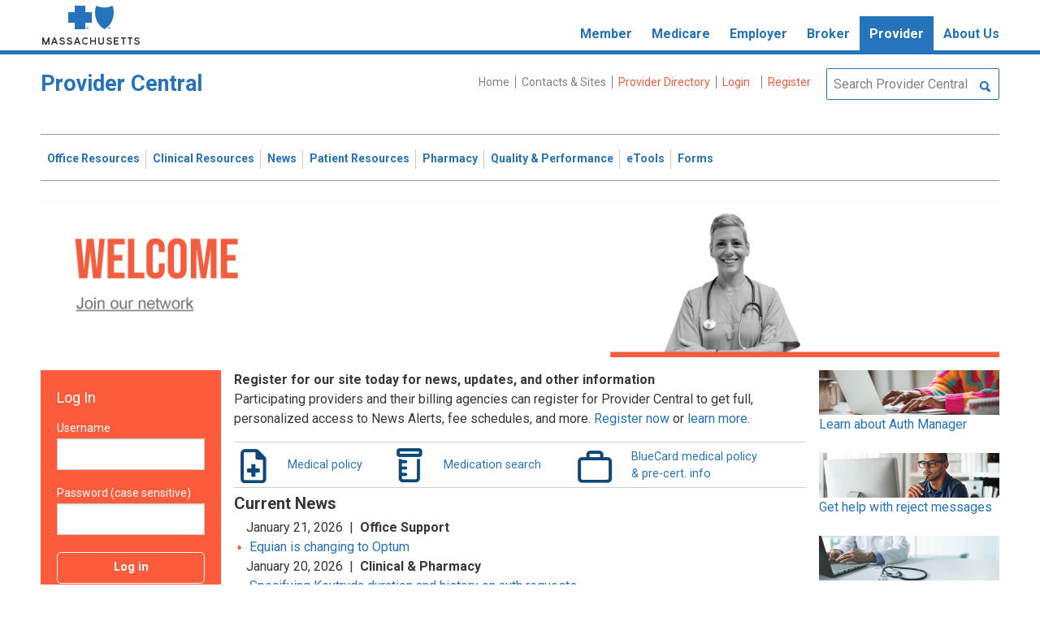

--- FILE ---
content_type: text/html; charset=UTF-8
request_url: https://provider.bluecrossma.com/ProviderHome/portal/!ut/p/z0/tVNLc5swEP4runimPWQQckLgiJ34UT8SNw5xuWRkWGw1QsJCOI9f3wV3OrYznrYzyU1afSzfY9eJnYUTK74VK26FVlzi_UfsPdJgcu0yn039abtDZ_0omF55U0ap63xzYgREoTfo9AaM-l6vR4fTu2DYoR1KRxd1B_Fzs4lDJ060svBinUVh9FakYEihjeWSNA_KEimWhpvXFv0DSLBsuGzRRAolEsQaKHVlEij3aghfGZ6XhKuUCJVpkzcCWlTjx01VbwGPkqyBS7s-pn3jjUMazuej_u1Nu9332UfR1lkmEtgnDcpoKXMEoAADKR4ERyGrhqaBg9o_QGqmzEy6k5UTF9yuz2r9zuLv3-0sGLBh1x359IYO2RWdXbuDu3Zv1Kbd84-yQMHzflY1lWLNMaEE4XUkCuyzNk8I4pVdayPemvCQ8KYSBmqrdskeasI_JZBWaC0iJX-BlHzJi-TRdd2AuWfu5sz9-m485yhy2Bvffo-iiNL-5WeOZ2GENuRAU4uWEqAgOVd81Sg7jqHvRT06G58HPru8xwW7-NgYNhWaZ18bO6GeTQHqfQ4lUkeHqyLlFojVJId8WTfTpcWrlgQfOGGUsRPjt9_PWfxPv2M_7gOXzrz55V04chkNzz9vM5dC7i2LyJeVKeH3omptUqF2c6kzsgQFmbDl6ZdTa3kKXjzFywu5HWcT67-238bwcJs_-GX4Cy0Ecx4!/
body_size: 107270
content:
<!DOCTYPE html>
<html lang="en" id="page">
<link rel="stylesheet" type="text/css" href="https://www.bluecrossma.org/aboutus/libraries/fontawesome/css/all.min.css" />

<head>
<meta http-equiv="X-UA-Compatible" content="IE=edge"/>
<title>Provider Central</title>

<script type="text/javascript">
    // IE9 fix
    if(!window.console) {
        var console = {
            log : function(){},
            warn : function(){},
            error : function(){},
            time : function(){},
            timeEnd : function(){}
        }
    }
</script>
<script src="https://ajax.googleapis.com/ajax/libs/jquery/3.4.1/jquery.min.js"></script>
<script src="https://ajax.googleapis.com/ajax/libs/jqueryui/1.12.1/jquery-ui.min.js"></script>

<link id="com.ibm.lotus.NavStateUrl" rel="alternate" href="/ProviderHome/portal/!ut/p/z0/[base64]!/" />
<link rel="bookmark" title='Provider Central' href='/ProviderHome/portal/!ut/p/z0/[base64]!/' hreflang="en"/>

<link href="https://fonts.googleapis.com/css?family=Roboto:100,100i,300,300i,400,400i,500,500i,700,700i,900,900i" rel="stylesheet">
<link href="/ProviderHome/pp.theme.providercentral.dynamic.v2.war/themes/html/img/favicon.ico" rel="shortcut icon" type="image/x-icon" />
<link rel="stylesheet" type="text/css" href="/ProviderHome/pp.theme.providercentral.dynamic.v2.war/themes/html/s/app.css"/>

<!-- WCM Styling  -->
<link rel="stylesheet" type="text/css" href="/ProviderHome/wcm/connect/provider%20portal%20technical%20assets/resources/wcm.css?subtype=css"/>
<script src="/ProviderHome/wcm/connect/provider%20portal%20technical%20assets/resources/wcm.js?subtype=javascript"></script>
<!--[if IE]>
    <link href="/ProviderHome/pp.theme.providercentral.dynamic.v2.war/themes/html/s/ie.css" media="screen, projection" rel="stylesheet" type="text/css" />
 <![endif]--> 
 </head>
 

<div class="logo-container">
	<div class="grid-container full">
		<div class="grid-x">
			<div class="medium-4 cell text-left">
				
				<div class="logo" style="margin-left:2px;">
					 <a href="/ProviderHome/portal/!ut/p/z0/[base64]!/" alt="Provider Central">
						<img src="/ProviderHome/pp.theme.providercentral.dynamic.v2.war/themes/html/img/logo-bcbs-ma.svg"/>
					</a>
				</div>
				
			</div>
			<div class="medium-8 text-right">
				
					<ul class="menu">
						
								<li class="">
									<a href="?uri=nm:oid:Z6_H9641B40OOG700QGAATV6D1003" class="wpthemeLeft "><span lang="en" dir="ltr">Member</a>
									
								</li>
							
								<li class="">
									<a href="?uri=nm:oid:Z6_H9641B40OOG700QGAATV6D10G2" class="wpthemeLeft "><span lang="en" dir="ltr">Medicare</a>
									
								</li>
							
								<li class="">
									<a href="?uri=nm:oid:Z6_H9641B40OOG700QGAATV6D10G3" class="wpthemeLeft "><span lang="en" dir="ltr">Employer</a>
									
								</li>
							
								<li class="">
									<a href="?uri=nm:oid:Z6_H9641B40OOG700QGAATV6D1082" class="wpthemeLeft "><span lang="en" dir="ltr">Broker</a>
									
								</li>
							
								<li class="">
									<a href="?uri=nm:oid:Z6_H9641B40OOG700QGAATV6D1083" class="wpthemeLeft active"><span lang="en" dir="ltr">Provider</a>
									
								</li>
							
								<li class="">
									<a href="?uri=nm:oid:Z6_H9641B40OOG700QGAATV6D10O2" class="wpthemeLeft "><span lang="en" dir="ltr">About Us</a>
									
								</li>
							
					</ul>
				
			</div>
		</div>
	</div>
</div>
<div class="themeContainer">
		<header class="header"><!-- row -->
			<div class="grid-container full">
				<div class="grid-x utility-container">
					<div class="medium-5 cell text-left context-switcher" >
						<!-- controls the display of the page functional  -->
						
		<script src="//assets.adobedtm.com/launch-ENe7f27ca40dd941c8ba4dba97e1ed6499.min.js" async></script>
	 
	<script language="javascript">
	window.wa=window.wa || {};
    window.wa.loginStatus = "PP - Anonymous";
    console.log("HEAD - Anonymous user set:",window.wa);
	</script>

			<div class="logo">
				<a href="/ProviderHome/portal/!ut/p/z0/[base64]!/" alt="Provider Central">
					
					<h1>Provider Central</h1>
				</a>
			</div>
		</div>
					<div class="medium-7 cell text-right utility">
						<!-- menu the display of the page functional  --><!-- FORMS functional  -->
						  
<link rel="stylesheet" href="https://www.bluecrossma.org/aboutus/libraries/fontawesome/css/all.min.css">


		
		<ul class="menu" data-header-type=""><li>
	
		<a href="/ProviderHome/portal/!ut/p/z0/[base64]!/">Home</a>
	
</li>
<li>
	
		<a href="/ProviderHome/portal/home/contact-us/!ut/p/z0/[base64]!/">Contacts & Sites</a>
		
</li>
<li id="prviderdirectoryid">	
		<a id="provider-color" class="providerhover" href="/ProviderHome/portal/home/patient-resources/plans-and-products/find-a-doctor?nav=ineedto">Provider Directory</a>
		<span id="providermenutext" style="font-size: 13px;"> Review your directory information every 90 days.</span>
</li>


									<li class="login"><a href="?uri=nm:oid:Z6_H2IC1K80OGA770Q8P4O9A83082" class="wpthemeLeft "><span lang="en" dir="ltr">Login</a></li>	
								<li class="tooltipmenu">
									<span class="tooltipmenutext pad10" style="font-size: 14px;">  Log in for full access to: Time-sensitive news, fee schedules,<br/>eTools for administrative transactions, and more.</span>									
									<i class="far fa-info-circle" style="color: #838383;font-size: 13px;"></i>
								</li>
							
									<li class="login"><a href="?uri=nm:oid:Z6_H2IC1K80OGA770Q8P4O9A83083" class="wpthemeLeft "><span lang="en" dir="ltr">Register</a></li>
	</ul>
	<!-- search.jsp  of the page functional -->
	<div class="wpthemeSearch" role="search" aria-label="Click to perform a search.">
		<form id="mainSearch" name="searchQueryForm" method="post" action="?urile=wcm:path%3A%2FProvider%2BPortal%2BContent%2BLibrary%2FSite%2BUtilities%2FSearch" onsubmit="submitSearch('mainSearch')">
			<label for="wpthemeSearchBoxInput" class="wpthemeDisplayNone hide">Search</label>
			<input placeholder="Search Provider Central" class="wpthemeSearchText" type="text" id="wpthemeSearchBoxInput" name="search_query">
			<a class="wpthemeSearchButton fi-magnifying-glass" onclick="$('#mainSearch').submit()" title="Click to perform a search."></a>
		</form>
	</div>
<div id="myMenu">
							  
<link rel="stylesheet" href="https://www.bluecrossma.org/aboutus/libraries/fontawesome/css/all.min.css">


		
		<ul class="menu" data-header-type="">
	</ul>
	</div>
					</div>
				</div>
			</div>
			<div class="grid-container full">
				<div class="grid-x navigation-container">
					<div class="medium-12 cell title-bar-right">
						<div class="main-navigation">
							<nav class="main-menu">
								<a class="menu-close fi-x hide"></a>
								
<ul class="menu text-">
			<li class=""><a href="/ProviderHome/portal/home/office-resources" class="wpthemeLeft"><span lang="en" dir="ltr">Office Resources</a><ul class="children"><li data-vis="Visible" class=" page_item_has_children"><!-- Code updated for not retaining the portlet state --><a href="/ProviderHome/portal/home/office-resources/billing-and-reimbursement" class="wpthemeLeft"><span lang="en" dir="ltr">Billing &amp; Reimbursement</span></a>
						<span class="menuloginbutn">						
						<a href="?uri=nm:oid:Z6_H2IC1K80OGA770Q8P4O9A83082" class="menuloginhyperlink-button"> 
						<span lang="en" dir="ltr" style="font-weight: 900 !important">Log in for more <i class="menuloginbutnarrow"></i></span></a>
						</span>
						<ul class="children"><li data-vis="Visible" class=""><!-- Code updated for not retaining the portlet state --><a href="/ProviderHome/portal/home/office-resources/billing-and-reimbursement/billing-guidelines-and-resources" class="wpthemeLeft"><span lang="en" dir="ltr">Billing Guidelines &amp; Resources</span></a></li><li data-vis="Visible" class=""><!-- Code updated for not retaining the portlet state --><a href="/ProviderHome/portal/home/office-resources/billing-and-reimbursement/cdt_dental_proc_lookup" class="wpthemeLeft"><span lang="en" dir="ltr">CDT Dental Procedure Code Lookup</span></a></li><li data-vis="Visible" class=""><!-- Code updated for not retaining the portlet state --><a href="/ProviderHome/portal/home/office-resources/billing-and-reimbursement/Claim%20Submission" class="wpthemeLeft"><span lang="en" dir="ltr">Claim Submission</span></a></li><li data-vis="Visible" class=""><!-- Code updated for not retaining the portlet state --><a href="/ProviderHome/portal/home/office-resources/billing-and-reimbursement/coordination-of-benefits-new" class="wpthemeLeft"><span lang="en" dir="ltr">Coordination of Benefits</span></a></li></ul>


<style>

.menuloginbutn{
	color:#2574bb;
	position: absolute;
	z-index:999;
	border-radius: 22px;
	border: -15px solid #fff;
	max-width: 154px;
	right: 22px; 
	bottom: 15px;
	background: #fff;
	font-weight: 600;
	text-align: center;
	width: 100%;
}

.menuloginhyperlink-button {
      display: inline-block;
      padding: 10px 20px;
      background-color: transparent;
      color: #2574bb !important;
      text-decoration: none;
      border: none;
      transition: text-decoration 0.3s;
    }


    .menuloginhyperlink-button:hover {
      border-bottom: 1px solid #2574bb !important;
    }


    .menuloginhyperlink-button:active {
      text-decoration: none;
    }

.menuloginbutnarrow {
  color:#2574bb;	
  background-color: transparent;
  border: 15px solid #2574bb;
  border-width: 0 3px 3px 0;
  display: inline-block;
  padding: 3px;
  transform: rotate(-50deg);
  -webkit-transform: rotate(-45deg);
}
</style><
					%></li><li data-vis="Visible" class=" page_item_has_children"><!-- Code updated for not retaining the portlet state --><a href="/ProviderHome/portal/home/office-resources/enrollment" class="wpthemeLeft"><span lang="en" dir="ltr">Enrollment</span></a>
						<span class="menuloginbutn">						
						<a href="?uri=nm:oid:Z6_H2IC1K80OGA770Q8P4O9A83082" class="menuloginhyperlink-button"> 
						<span lang="en" dir="ltr" style="font-weight: 900 !important">Log in for more <i class="menuloginbutnarrow"></i></span></a>
						</span>
						<ul class="children"><li data-vis="Visible" class=""><!-- Code updated for not retaining the portlet state --><a href="/ProviderHome/portal/home/office-resources/enrollment/become-a-blue-cross-provider" class="wpthemeLeft"><span lang="en" dir="ltr">Become a Blue Cross Provider</span></a></li><li data-vis="Visible" class=""><!-- Code updated for not retaining the portlet state --><a href="/ProviderHome/portal/home/office-resources/enrollment/contracting-applications" class="wpthemeLeft"><span lang="en" dir="ltr">Contracting Applications</span></a></li><li data-vis="Visible" class=""><!-- Code updated for not retaining the portlet state --><a href="/ProviderHome/portal/home/office-resources/enrollment/credentialing-and-recredentialing" class="wpthemeLeft"><span lang="en" dir="ltr">Credentialing &amp; Recredentialing</span></a></li><li data-vis="Visible" class=""><!-- Code updated for not retaining the portlet state --><a href="/ProviderHome/portal/home/office-resources/enrollment/privileging" class="wpthemeLeft"><span lang="en" dir="ltr">Privileging</span></a></li><li data-vis="Visible" class=""><!-- Code updated for not retaining the portlet state --><a href="/ProviderHome/portal/home/office-resources/enrollment/maintaining-and-changing-status" class="wpthemeLeft"><span lang="en" dir="ltr">Maintaining &amp; Changing Status</span></a></li></ul>


<style>

.menuloginbutn{
	color:#2574bb;
	position: absolute;
	z-index:999;
	border-radius: 22px;
	border: -15px solid #fff;
	max-width: 154px;
	right: 22px; 
	bottom: 15px;
	background: #fff;
	font-weight: 600;
	text-align: center;
	width: 100%;
}

.menuloginhyperlink-button {
      display: inline-block;
      padding: 10px 20px;
      background-color: transparent;
      color: #2574bb !important;
      text-decoration: none;
      border: none;
      transition: text-decoration 0.3s;
    }


    .menuloginhyperlink-button:hover {
      border-bottom: 1px solid #2574bb !important;
    }


    .menuloginhyperlink-button:active {
      text-decoration: none;
    }

.menuloginbutnarrow {
  color:#2574bb;	
  background-color: transparent;
  border: 15px solid #2574bb;
  border-width: 0 3px 3px 0;
  display: inline-block;
  padding: 3px;
  transform: rotate(-50deg);
  -webkit-transform: rotate(-45deg);
}
</style><
					%></li><li data-vis="Visible" class=" page_item_has_children"><!-- Code updated for not retaining the portlet state --><a href="/ProviderHome/portal/home/office-resources/policies-and-guidelines" class="wpthemeLeft"><span lang="en" dir="ltr">Policies &amp; Guidelines</span></a>
						<span class="menuloginbutn">						
						<a href="?uri=nm:oid:Z6_H2IC1K80OGA770Q8P4O9A83082" class="menuloginhyperlink-button"> 
						<span lang="en" dir="ltr" style="font-weight: 900 !important">Log in for more <i class="menuloginbutnarrow"></i></span></a>
						</span>
						<ul class="children"><li data-vis="Visible" class=""><!-- Code updated for not retaining the portlet state --><a href="/ProviderHome/portal/home/office-resources/policies-and-guidelines/referrals" class="wpthemeLeft"><span lang="en" dir="ltr">Referrals</span></a></li><li data-vis="Visible" class=""><!-- Code updated for not retaining the portlet state --><a href="/ProviderHome/portal/home/office-resources/policies-and-guidelines/reviews-appeals" class="wpthemeLeft"><span lang="en" dir="ltr">Reviews &amp; Appeals</span></a></li></ul>


<style>

.menuloginbutn{
	color:#2574bb;
	position: absolute;
	z-index:999;
	border-radius: 22px;
	border: -15px solid #fff;
	max-width: 154px;
	right: 22px; 
	bottom: 15px;
	background: #fff;
	font-weight: 600;
	text-align: center;
	width: 100%;
}

.menuloginhyperlink-button {
      display: inline-block;
      padding: 10px 20px;
      background-color: transparent;
      color: #2574bb !important;
      text-decoration: none;
      border: none;
      transition: text-decoration 0.3s;
    }


    .menuloginhyperlink-button:hover {
      border-bottom: 1px solid #2574bb !important;
    }


    .menuloginhyperlink-button:active {
      text-decoration: none;
    }

.menuloginbutnarrow {
  color:#2574bb;	
  background-color: transparent;
  border: 15px solid #2574bb;
  border-width: 0 3px 3px 0;
  display: inline-block;
  padding: 3px;
  transform: rotate(-50deg);
  -webkit-transform: rotate(-45deg);
}
</style><
					%></li><li data-vis="Visible" class=" page_item_has_children"><!-- Code updated for not retaining the portlet state --><a href="/ProviderHome/portal/home/office-resources/tne" class="wpthemeLeft"><span lang="en" dir="ltr">Training &amp; Events</span></a>
						<span class="menuloginbutn">						
						<a href="?uri=nm:oid:Z6_H2IC1K80OGA770Q8P4O9A83082" class="menuloginhyperlink-button"> 
						<span lang="en" dir="ltr" style="font-weight: 900 !important">Log in for more <i class="menuloginbutnarrow"></i></span></a>
						</span>
						<ul class="children"><li data-vis="Visible" class=""><!-- Code updated for not retaining the portlet state --><a href="/ProviderHome/portal/home/office-resources/tne/training-and-events" class="wpthemeLeft"><span lang="en" dir="ltr">Training &amp; Events</span></a></li><li data-vis="Visible" class=""><!-- Code updated for not retaining the portlet state --><a href="/ProviderHome/portal/home/office-resources/tne/faqs" class="wpthemeLeft"><span lang="en" dir="ltr">FAQs</span></a></li></ul>


<style>

.menuloginbutn{
	color:#2574bb;
	position: absolute;
	z-index:999;
	border-radius: 22px;
	border: -15px solid #fff;
	max-width: 154px;
	right: 22px; 
	bottom: 15px;
	background: #fff;
	font-weight: 600;
	text-align: center;
	width: 100%;
}

.menuloginhyperlink-button {
      display: inline-block;
      padding: 10px 20px;
      background-color: transparent;
      color: #2574bb !important;
      text-decoration: none;
      border: none;
      transition: text-decoration 0.3s;
    }


    .menuloginhyperlink-button:hover {
      border-bottom: 1px solid #2574bb !important;
    }


    .menuloginhyperlink-button:active {
      text-decoration: none;
    }

.menuloginbutnarrow {
  color:#2574bb;	
  background-color: transparent;
  border: 15px solid #2574bb;
  border-width: 0 3px 3px 0;
  display: inline-block;
  padding: 3px;
  transform: rotate(-50deg);
  -webkit-transform: rotate(-45deg);
}
</style><
					%></li></ul>


<style>

.menuloginbutn{
	color:#2574bb;
	position: absolute;
	z-index:999;
	border-radius: 22px;
	border: -15px solid #fff;
	max-width: 154px;
	right: 22px; 
	bottom: 15px;
	background: #fff;
	font-weight: 600;
	text-align: center;
	width: 100%;
}

.menuloginhyperlink-button {
      display: inline-block;
      padding: 10px 20px;
      background-color: transparent;
      color: #2574bb !important;
      text-decoration: none;
      border: none;
      transition: text-decoration 0.3s;
    }


    .menuloginhyperlink-button:hover {
      border-bottom: 1px solid #2574bb !important;
    }


    .menuloginhyperlink-button:active {
      text-decoration: none;
    }

.menuloginbutnarrow {
  color:#2574bb;	
  background-color: transparent;
  border: 15px solid #2574bb;
  border-width: 0 3px 3px 0;
  display: inline-block;
  padding: 3px;
  transform: rotate(-50deg);
  -webkit-transform: rotate(-45deg);
}
</style></li>
			<li class=""><a href="/ProviderHome/portal/home/clinical-resources" class="wpthemeLeft"><span lang="en" dir="ltr">Clinical Resources</a><ul class="children"><li data-vis="Visible" class=" page_item_has_children"><!-- Code updated for not retaining the portlet state --><a href="/ProviderHome/portal/home/clinical-resources/clinical-criteria-and-guidelines" class="wpthemeLeft"><span lang="en" dir="ltr">Clinical Criteria &amp; Guidelines</span></a>
						<span class="menuloginbutn">						
						<a href="?uri=nm:oid:Z6_H2IC1K80OGA770Q8P4O9A83082" class="menuloginhyperlink-button"> 
						<span lang="en" dir="ltr" style="font-weight: 900 !important">Log in for more <i class="menuloginbutnarrow"></i></span></a>
						</span>
						<ul class="children"><li data-vis="Visible" class=""><!-- Code updated for not retaining the portlet state --><a href="/ProviderHome/portal/home/clinical-resources/clinical-criteria-and-guidelines/clinical-criteria" class="wpthemeLeft"><span lang="en" dir="ltr">Clinical Criteria Overview</span></a></li><li data-vis="Visible" class=""><!-- Code updated for not retaining the portlet state --><a href="/ProviderHome/portal/home/clinical-resources/clinical-criteria-and-guidelines/interqual-criteria-and-smartsheets" class="wpthemeLeft"><span lang="en" dir="ltr">InterQual Criteria</span></a></li><li data-vis="Visible" class=""><!-- Code updated for not retaining the portlet state --><a href="/ProviderHome/portal/home/clinical-resources/clinical-criteria-and-guidelines/medical-policies" class="wpthemeLeft"><span lang="en" dir="ltr">Medical Policies</span></a></li></ul>


<style>

.menuloginbutn{
	color:#2574bb;
	position: absolute;
	z-index:999;
	border-radius: 22px;
	border: -15px solid #fff;
	max-width: 154px;
	right: 22px; 
	bottom: 15px;
	background: #fff;
	font-weight: 600;
	text-align: center;
	width: 100%;
}

.menuloginhyperlink-button {
      display: inline-block;
      padding: 10px 20px;
      background-color: transparent;
      color: #2574bb !important;
      text-decoration: none;
      border: none;
      transition: text-decoration 0.3s;
    }


    .menuloginhyperlink-button:hover {
      border-bottom: 1px solid #2574bb !important;
    }


    .menuloginhyperlink-button:active {
      text-decoration: none;
    }

.menuloginbutnarrow {
  color:#2574bb;	
  background-color: transparent;
  border: 15px solid #2574bb;
  border-width: 0 3px 3px 0;
  display: inline-block;
  padding: 3px;
  transform: rotate(-50deg);
  -webkit-transform: rotate(-45deg);
}
</style><
					%></li><li data-vis="Visible" class=" page_item_has_children"><!-- Code updated for not retaining the portlet state --><a href="/ProviderHome/portal/home/clinical-resources/prior-authorization" class="wpthemeLeft"><span lang="en" dir="ltr">Prior Authorization</span></a>
						<span class="menuloginbutn">						
						<a href="?uri=nm:oid:Z6_H2IC1K80OGA770Q8P4O9A83082" class="menuloginhyperlink-button"> 
						<span lang="en" dir="ltr" style="font-weight: 900 !important">Log in for more <i class="menuloginbutnarrow"></i></span></a>
						</span>
						<ul class="children"><li data-vis="Visible" class=""><!-- Code updated for not retaining the portlet state --><a href="/ProviderHome/portal/home/clinical-resources/prior-authorization/prior-auth-overview" class="wpthemeLeft"><span lang="en" dir="ltr">Prior Auth Overview</span></a></li><li data-vis="Visible" class=""><!-- Code updated for not retaining the portlet state --><a href="/ProviderHome/portal/home/clinical-resources/prior-authorization/cancer-care" class="wpthemeLeft"><span lang="en" dir="ltr">Cancer Care</span></a></li><li data-vis="Visible" class=""><!-- Code updated for not retaining the portlet state --><a href="/ProviderHome/portal/home/clinical-resources/prior-authorization/chiropractic-services" class="wpthemeLeft"><span lang="en" dir="ltr">Chiropractic Services</span></a></li><li data-vis="Visible" class=""><!-- Code updated for not retaining the portlet state --><a href="/ProviderHome/portal/home/clinical-resources/prior-authorization/dental" class="wpthemeLeft"><span lang="en" dir="ltr">Dental</span></a></li><li data-vis="Visible" class=""><!-- Code updated for not retaining the portlet state --><a href="/ProviderHome/portal/home/clinical-resources/prior-authorization/genetic-testing" class="wpthemeLeft"><span lang="en" dir="ltr">Genetic Testing</span></a></li><li data-vis="Visible" class=""><!-- Code updated for not retaining the portlet state --><a href="/ProviderHome/portal/home/clinical-resources/prior-authorization/high-tech-radiology" class="wpthemeLeft"><span lang="en" dir="ltr">High-tech Radiology</span></a></li><li data-vis="Visible" class=""><!-- Code updated for not retaining the portlet state --><a href="/ProviderHome/portal/home/clinical-resources/prior-authorization/outpatient-rehabilitation-therapy" class="wpthemeLeft"><span lang="en" dir="ltr">Outpatient Rehabilitation Therapy</span></a></li><li data-vis="Visible" class=""><!-- Code updated for not retaining the portlet state --><a href="/ProviderHome/portal/home/clinical-resources/prior-authorization/sleep-management" class="wpthemeLeft"><span lang="en" dir="ltr">Sleep Management</span></a></li></ul>


<style>

.menuloginbutn{
	color:#2574bb;
	position: absolute;
	z-index:999;
	border-radius: 22px;
	border: -15px solid #fff;
	max-width: 154px;
	right: 22px; 
	bottom: 15px;
	background: #fff;
	font-weight: 600;
	text-align: center;
	width: 100%;
}

.menuloginhyperlink-button {
      display: inline-block;
      padding: 10px 20px;
      background-color: transparent;
      color: #2574bb !important;
      text-decoration: none;
      border: none;
      transition: text-decoration 0.3s;
    }


    .menuloginhyperlink-button:hover {
      border-bottom: 1px solid #2574bb !important;
    }


    .menuloginhyperlink-button:active {
      text-decoration: none;
    }

.menuloginbutnarrow {
  color:#2574bb;	
  background-color: transparent;
  border: 15px solid #2574bb;
  border-width: 0 3px 3px 0;
  display: inline-block;
  padding: 3px;
  transform: rotate(-50deg);
  -webkit-transform: rotate(-45deg);
}
</style><
					%></li><li data-vis="Visible" class=" page_item_has_children"><!-- Code updated for not retaining the portlet state --><a href="/ProviderHome/portal/home/clinical-resources/clinical-programs-and-information" class="wpthemeLeft"><span lang="en" dir="ltr">Clinical Programs &amp; Information </span></a>
						<span class="menuloginbutn">						
						<a href="?uri=nm:oid:Z6_H2IC1K80OGA770Q8P4O9A83082" class="menuloginhyperlink-button"> 
						<span lang="en" dir="ltr" style="font-weight: 900 !important">Log in for more <i class="menuloginbutnarrow"></i></span></a>
						</span>
						<ul class="children"><li data-vis="Visible" class=""><!-- Code updated for not retaining the portlet state --><a href="/ProviderHome/portal/home/clinical-resources/clinical-programs-and-information/health-management-programs" class="wpthemeLeft"><span lang="en" dir="ltr">Health Management Programs</span></a></li><li data-vis="Visible" class=""><!-- Code updated for not retaining the portlet state --><a href="/ProviderHome/portal/home/clinical-resources/clinical-programs-and-information/mental-health" class="wpthemeLeft"><span lang="en" dir="ltr">Mental Health</span></a></li><li data-vis="Visible" class=""><!-- Code updated for not retaining the portlet state --><a href="/ProviderHome/portal/home/clinical-resources/clinical-programs-and-information/oral-and-overall-health" class="wpthemeLeft"><span lang="en" dir="ltr">Oral &amp; Overall Health</span></a></li><li data-vis="Visible" class=""><!-- Code updated for not retaining the portlet state --><a href="/ProviderHome/portal/home/clinical-resources/clinical-programs-and-information/treatment-resources" class="wpthemeLeft"><span lang="en" dir="ltr">Treatment Resources</span></a></li></ul>


<style>

.menuloginbutn{
	color:#2574bb;
	position: absolute;
	z-index:999;
	border-radius: 22px;
	border: -15px solid #fff;
	max-width: 154px;
	right: 22px; 
	bottom: 15px;
	background: #fff;
	font-weight: 600;
	text-align: center;
	width: 100%;
}

.menuloginhyperlink-button {
      display: inline-block;
      padding: 10px 20px;
      background-color: transparent;
      color: #2574bb !important;
      text-decoration: none;
      border: none;
      transition: text-decoration 0.3s;
    }


    .menuloginhyperlink-button:hover {
      border-bottom: 1px solid #2574bb !important;
    }


    .menuloginhyperlink-button:active {
      text-decoration: none;
    }

.menuloginbutnarrow {
  color:#2574bb;	
  background-color: transparent;
  border: 15px solid #2574bb;
  border-width: 0 3px 3px 0;
  display: inline-block;
  padding: 3px;
  transform: rotate(-50deg);
  -webkit-transform: rotate(-45deg);
}
</style><
					%></li></ul>


<style>

.menuloginbutn{
	color:#2574bb;
	position: absolute;
	z-index:999;
	border-radius: 22px;
	border: -15px solid #fff;
	max-width: 154px;
	right: 22px; 
	bottom: 15px;
	background: #fff;
	font-weight: 600;
	text-align: center;
	width: 100%;
}

.menuloginhyperlink-button {
      display: inline-block;
      padding: 10px 20px;
      background-color: transparent;
      color: #2574bb !important;
      text-decoration: none;
      border: none;
      transition: text-decoration 0.3s;
    }


    .menuloginhyperlink-button:hover {
      border-bottom: 1px solid #2574bb !important;
    }


    .menuloginhyperlink-button:active {
      text-decoration: none;
    }

.menuloginbutnarrow {
  color:#2574bb;	
  background-color: transparent;
  border: 15px solid #2574bb;
  border-width: 0 3px 3px 0;
  display: inline-block;
  padding: 3px;
  transform: rotate(-50deg);
  -webkit-transform: rotate(-45deg);
}
</style></li>
			<li class=""><a href="/ProviderHome/portal/home/News2" class="wpthemeLeft"><span lang="en" dir="ltr">News</a><ul class="children"><li data-vis="Hidden" class=" page_item_has_children">
						<span class="menuloginbutn">						
						<a href="?uri=nm:oid:Z6_H2IC1K80OGA770Q8P4O9A83082" class="menuloginhyperlink-button"> 
						<span lang="en" dir="ltr" style="font-weight:900 !important">Log in for more <i class="menuloginbutnarrow"></i></span></a>
						</span>
						<ul class="children"><li data-vis="Visible" class=""><!-- Code updated for not retaining the portlet state --><a href="/ProviderHome/portal/home/News2/news/currentnew" class="wpthemeLeft"><span lang="en" dir="ltr">Current News</span></a></li><li data-vis="Visible" class=""><!-- Code updated for not retaining the portlet state --><a href="/ProviderHome/portal/home/News2/news/archive" class="wpthemeLeft"><span lang="en" dir="ltr">Archived News</span></a></li></ul>


<style>

.menuloginbutn{
	color:#2574bb;
	position: absolute;
	z-index:999;
	border-radius: 22px;
	border: -15px solid #fff;
	max-width: 154px;
	right: 22px; 
	bottom: 15px;
	background: #fff;
	font-weight: 600;
	text-align: center;
	width: 100%;
}

.menuloginhyperlink-button {
      display: inline-block;
      padding: 10px 20px;
      background-color: transparent;
      color: #2574bb !important;
      text-decoration: none;
      border: none;
      transition: text-decoration 0.3s;
    }


    .menuloginhyperlink-button:hover {
      border-bottom: 1px solid #2574bb !important;
    }


    .menuloginhyperlink-button:active {
      text-decoration: none;
    }

.menuloginbutnarrow {
  color:#2574bb;	
  background-color: transparent;
  border: 15px solid #2574bb;
  border-width: 0 3px 3px 0;
  display: inline-block;
  padding: 3px;
  transform: rotate(-50deg);
  -webkit-transform: rotate(-45deg);
}
</style></li></ul>


<style>

.menuloginbutn{
	color:#2574bb;
	position: absolute;
	z-index:999;
	border-radius: 22px;
	border: -15px solid #fff;
	max-width: 154px;
	right: 22px; 
	bottom: 15px;
	background: #fff;
	font-weight: 600;
	text-align: center;
	width: 100%;
}

.menuloginhyperlink-button {
      display: inline-block;
      padding: 10px 20px;
      background-color: transparent;
      color: #2574bb !important;
      text-decoration: none;
      border: none;
      transition: text-decoration 0.3s;
    }


    .menuloginhyperlink-button:hover {
      border-bottom: 1px solid #2574bb !important;
    }


    .menuloginhyperlink-button:active {
      text-decoration: none;
    }

.menuloginbutnarrow {
  color:#2574bb;	
  background-color: transparent;
  border: 15px solid #2574bb;
  border-width: 0 3px 3px 0;
  display: inline-block;
  padding: 3px;
  transform: rotate(-50deg);
  -webkit-transform: rotate(-45deg);
}
</style></li>
			<li class=""><a href="/ProviderHome/portal/home/patient-resources" class="wpthemeLeft"><span lang="en" dir="ltr">Patient Resources</a><ul class="children"><li data-vis="Visible" class=" page_item_has_children"><!-- Code updated for not retaining the portlet state --><a href="/ProviderHome/portal/home/patient-resources/sites-of-care" class="wpthemeLeft"><span lang="en" dir="ltr">Sites of Care</span></a>
						<span class="menuloginbutn">						
						<a href="?uri=nm:oid:Z6_H2IC1K80OGA770Q8P4O9A83082" class="menuloginhyperlink-button"> 
						<span lang="en" dir="ltr" style="font-weight: 900 !important">Log in for more <i class="menuloginbutnarrow"></i></span></a>
						</span>
						<ul class="children"><li data-vis="Visible" class=""><!-- Code updated for not retaining the portlet state --><a href="/ProviderHome/portal/home/patient-resources/sites-of-care/telehealth" class="wpthemeLeft"><span lang="en" dir="ltr">Telehealth</span></a></li><li data-vis="Visible" class=""><!-- Code updated for not retaining the portlet state --><a href="/ProviderHome/portal/home/patient-resources/sites-of-care/after-hours-support" class="wpthemeLeft"><span lang="en" dir="ltr">After Hours Support</span></a></li><li data-vis="Visible" class=""><!-- Code updated for not retaining the portlet state --><a href="/ProviderHome/portal/home/patient-resources/sites-of-care/directing-members-lowercost-services" class="wpthemeLeft"><span lang="en" dir="ltr">Lower-cost Service Options</span></a></li></ul>


<style>

.menuloginbutn{
	color:#2574bb;
	position: absolute;
	z-index:999;
	border-radius: 22px;
	border: -15px solid #fff;
	max-width: 154px;
	right: 22px; 
	bottom: 15px;
	background: #fff;
	font-weight: 600;
	text-align: center;
	width: 100%;
}

.menuloginhyperlink-button {
      display: inline-block;
      padding: 10px 20px;
      background-color: transparent;
      color: #2574bb !important;
      text-decoration: none;
      border: none;
      transition: text-decoration 0.3s;
    }


    .menuloginhyperlink-button:hover {
      border-bottom: 1px solid #2574bb !important;
    }


    .menuloginhyperlink-button:active {
      text-decoration: none;
    }

.menuloginbutnarrow {
  color:#2574bb;	
  background-color: transparent;
  border: 15px solid #2574bb;
  border-width: 0 3px 3px 0;
  display: inline-block;
  padding: 3px;
  transform: rotate(-50deg);
  -webkit-transform: rotate(-45deg);
}
</style><
					%></li><li data-vis="Visible" class=" page_item_has_children"><!-- Code updated for not retaining the portlet state --><a href="/ProviderHome/portal/home/patient-resources/tools-and-resources" class="wpthemeLeft"><span lang="en" dir="ltr">Tools &amp; Resources</span></a>
						<span class="menuloginbutn">						
						<a href="?uri=nm:oid:Z6_H2IC1K80OGA770Q8P4O9A83082" class="menuloginhyperlink-button"> 
						<span lang="en" dir="ltr" style="font-weight: 900 !important">Log in for more <i class="menuloginbutnarrow"></i></span></a>
						</span>
						<ul class="children"><li data-vis="Visible" class=""><!-- Code updated for not retaining the portlet state --><a href="/ProviderHome/portal/home/patient-resources/tools-and-resources/practice-related-materials" class="wpthemeLeft"><span lang="en" dir="ltr">Practice-related Materials</span></a></li><li data-vis="Visible" class=""><!-- Code updated for not retaining the portlet state --><a href="/ProviderHome/portal/home/patient-resources/tools-and-resources/preventive-and-chronic-care-reminders" class="wpthemeLeft"><span lang="en" dir="ltr">Preventive &amp; Chronic Care Reminders</span></a></li></ul>


<style>

.menuloginbutn{
	color:#2574bb;
	position: absolute;
	z-index:999;
	border-radius: 22px;
	border: -15px solid #fff;
	max-width: 154px;
	right: 22px; 
	bottom: 15px;
	background: #fff;
	font-weight: 600;
	text-align: center;
	width: 100%;
}

.menuloginhyperlink-button {
      display: inline-block;
      padding: 10px 20px;
      background-color: transparent;
      color: #2574bb !important;
      text-decoration: none;
      border: none;
      transition: text-decoration 0.3s;
    }


    .menuloginhyperlink-button:hover {
      border-bottom: 1px solid #2574bb !important;
    }


    .menuloginhyperlink-button:active {
      text-decoration: none;
    }

.menuloginbutnarrow {
  color:#2574bb;	
  background-color: transparent;
  border: 15px solid #2574bb;
  border-width: 0 3px 3px 0;
  display: inline-block;
  padding: 3px;
  transform: rotate(-50deg);
  -webkit-transform: rotate(-45deg);
}
</style><
					%></li><li data-vis="Visible" class=" page_item_has_children"><!-- Code updated for not retaining the portlet state --><a href="/ProviderHome/portal/home/patient-resources/plans-and-products" class="wpthemeLeft"><span lang="en" dir="ltr">Plans &amp; Products</span></a>
						<span class="menuloginbutn">						
						<a href="?uri=nm:oid:Z6_H2IC1K80OGA770Q8P4O9A83082" class="menuloginhyperlink-button"> 
						<span lang="en" dir="ltr" style="font-weight: 900 !important">Log in for more <i class="menuloginbutnarrow"></i></span></a>
						</span>
						<ul class="children"><li data-vis="Visible" class=""><!-- Code updated for not retaining the portlet state --><a href="/ProviderHome/portal/home/patient-resources/plans-and-products/product-overview" class="wpthemeLeft"><span lang="en" dir="ltr">Product Overview</span></a></li><li data-vis="Visible" class=""><!-- Code updated for not retaining the portlet state --><a href="/ProviderHome/portal/home/patient-resources/plans-and-products/plan-design-features" class="wpthemeLeft"><span lang="en" dir="ltr">Plan Design Features</span></a></li><li data-vis="Visible" class=""><!-- Code updated for not retaining the portlet state --><a href="/ProviderHome/portal/home/patient-resources/plans-and-products/bluecard-and-out-of-area-programs" class="wpthemeLeft"><span lang="en" dir="ltr">BlueCard &amp; Out-of-Area Programs</span></a></li><li data-vis="Visible" class=""><!-- Code updated for not retaining the portlet state --><a href="/ProviderHome/portal/home/patient-resources/plans-and-products/find-a-doctor" class="wpthemeLeft"><span lang="en" dir="ltr">Find a Doctor &amp; Estimate Costs</span></a></li></ul>


<style>

.menuloginbutn{
	color:#2574bb;
	position: absolute;
	z-index:999;
	border-radius: 22px;
	border: -15px solid #fff;
	max-width: 154px;
	right: 22px; 
	bottom: 15px;
	background: #fff;
	font-weight: 600;
	text-align: center;
	width: 100%;
}

.menuloginhyperlink-button {
      display: inline-block;
      padding: 10px 20px;
      background-color: transparent;
      color: #2574bb !important;
      text-decoration: none;
      border: none;
      transition: text-decoration 0.3s;
    }


    .menuloginhyperlink-button:hover {
      border-bottom: 1px solid #2574bb !important;
    }


    .menuloginhyperlink-button:active {
      text-decoration: none;
    }

.menuloginbutnarrow {
  color:#2574bb;	
  background-color: transparent;
  border: 15px solid #2574bb;
  border-width: 0 3px 3px 0;
  display: inline-block;
  padding: 3px;
  transform: rotate(-50deg);
  -webkit-transform: rotate(-45deg);
}
</style><
					%></li></ul>


<style>

.menuloginbutn{
	color:#2574bb;
	position: absolute;
	z-index:999;
	border-radius: 22px;
	border: -15px solid #fff;
	max-width: 154px;
	right: 22px; 
	bottom: 15px;
	background: #fff;
	font-weight: 600;
	text-align: center;
	width: 100%;
}

.menuloginhyperlink-button {
      display: inline-block;
      padding: 10px 20px;
      background-color: transparent;
      color: #2574bb !important;
      text-decoration: none;
      border: none;
      transition: text-decoration 0.3s;
    }


    .menuloginhyperlink-button:hover {
      border-bottom: 1px solid #2574bb !important;
    }


    .menuloginhyperlink-button:active {
      text-decoration: none;
    }

.menuloginbutnarrow {
  color:#2574bb;	
  background-color: transparent;
  border: 15px solid #2574bb;
  border-width: 0 3px 3px 0;
  display: inline-block;
  padding: 3px;
  transform: rotate(-50deg);
  -webkit-transform: rotate(-45deg);
}
</style></li>
			<li class=""><a href="/ProviderHome/portal/home/pharmacy" class="wpthemeLeft"><span lang="en" dir="ltr">Pharmacy</a><ul class="children"><li data-vis="Visible" class=" page_item_has_children"><!-- Code updated for not retaining the portlet state --><a href="/ProviderHome/portal/home/pharmacy/formularies" class="wpthemeLeft"><span lang="en" dir="ltr">Formularies</span></a>
						<span class="menuloginbutn">						
						<a href="?uri=nm:oid:Z6_H2IC1K80OGA770Q8P4O9A83082" class="menuloginhyperlink-button"> 
						<span lang="en" dir="ltr" style="font-weight: 900 !important">Log in for more <i class="menuloginbutnarrow"></i></span></a>
						</span>
						<ul class="children"><li data-vis="Visible" class=""><!-- Code updated for not retaining the portlet state --><a href="/ProviderHome/portal/home/pharmacy/formularies/medication-look-up" class="wpthemeLeft"><span lang="en" dir="ltr">Medication Lookup</span></a></li></ul>


<style>

.menuloginbutn{
	color:#2574bb;
	position: absolute;
	z-index:999;
	border-radius: 22px;
	border: -15px solid #fff;
	max-width: 154px;
	right: 22px; 
	bottom: 15px;
	background: #fff;
	font-weight: 600;
	text-align: center;
	width: 100%;
}

.menuloginhyperlink-button {
      display: inline-block;
      padding: 10px 20px;
      background-color: transparent;
      color: #2574bb !important;
      text-decoration: none;
      border: none;
      transition: text-decoration 0.3s;
    }


    .menuloginhyperlink-button:hover {
      border-bottom: 1px solid #2574bb !important;
    }


    .menuloginhyperlink-button:active {
      text-decoration: none;
    }

.menuloginbutnarrow {
  color:#2574bb;	
  background-color: transparent;
  border: 15px solid #2574bb;
  border-width: 0 3px 3px 0;
  display: inline-block;
  padding: 3px;
  transform: rotate(-50deg);
  -webkit-transform: rotate(-45deg);
}
</style><
					%></li><li data-vis="Visible" class=" page_item_has_children"><!-- Code updated for not retaining the portlet state --><a href="/ProviderHome/portal/home/pharmacy/ordering-medications" class="wpthemeLeft"><span lang="en" dir="ltr">Ordering Medications</span></a>
						<span class="menuloginbutn">						
						<a href="?uri=nm:oid:Z6_H2IC1K80OGA770Q8P4O9A83082" class="menuloginhyperlink-button"> 
						<span lang="en" dir="ltr" style="font-weight: 900 !important">Log in for more <i class="menuloginbutnarrow"></i></span></a>
						</span>
						<ul class="children"><li data-vis="Visible" class=""><!-- Code updated for not retaining the portlet state --><a href="/ProviderHome/portal/home/pharmacy/ordering-medications/eprescribing" class="wpthemeLeft"><span lang="en" dir="ltr">ePrescribing</span></a></li><li data-vis="Visible" class=""><!-- Code updated for not retaining the portlet state --><a href="/ProviderHome/portal/home/pharmacy/ordering-medications/generic-medications" class="wpthemeLeft"><span lang="en" dir="ltr">Generic Medications</span></a></li><li data-vis="Visible" class=""><!-- Code updated for not retaining the portlet state --><a href="/ProviderHome/portal/home/pharmacy/ordering-medications/home-infusion-therapy" class="wpthemeLeft"><span lang="en" dir="ltr">Home Infusion Therapy</span></a></li><li data-vis="Visible" class=""><!-- Code updated for not retaining the portlet state --><a href="/ProviderHome/portal/home/pharmacy/ordering-medications/mail-service-pharmacy" class="wpthemeLeft"><span lang="en" dir="ltr">Mail Service Pharmacy</span></a></li><li data-vis="Visible" class=""><!-- Code updated for not retaining the portlet state --><a href="/ProviderHome/portal/home/pharmacy/ordering-medications/medications-you-administer" class="wpthemeLeft"><span lang="en" dir="ltr">Medications You Administer</span></a></li><li data-vis="Visible" class=""><!-- Code updated for not retaining the portlet state --><a href="/ProviderHome/portal/home/pharmacy/ordering-medications/specialty-pharmacy" class="wpthemeLeft"><span lang="en" dir="ltr">Specialty Pharmacy</span></a></li><li data-vis="Visible" class=""><!-- Code updated for not retaining the portlet state --><a href="/ProviderHome/portal/home/pharmacy/ordering-medications/vaccines" class="wpthemeLeft"><span lang="en" dir="ltr">Vaccines</span></a></li></ul>


<style>

.menuloginbutn{
	color:#2574bb;
	position: absolute;
	z-index:999;
	border-radius: 22px;
	border: -15px solid #fff;
	max-width: 154px;
	right: 22px; 
	bottom: 15px;
	background: #fff;
	font-weight: 600;
	text-align: center;
	width: 100%;
}

.menuloginhyperlink-button {
      display: inline-block;
      padding: 10px 20px;
      background-color: transparent;
      color: #2574bb !important;
      text-decoration: none;
      border: none;
      transition: text-decoration 0.3s;
    }


    .menuloginhyperlink-button:hover {
      border-bottom: 1px solid #2574bb !important;
    }


    .menuloginhyperlink-button:active {
      text-decoration: none;
    }

.menuloginbutnarrow {
  color:#2574bb;	
  background-color: transparent;
  border: 15px solid #2574bb;
  border-width: 0 3px 3px 0;
  display: inline-block;
  padding: 3px;
  transform: rotate(-50deg);
  -webkit-transform: rotate(-45deg);
}
</style><
					%></li><li data-vis="Visible" class=" page_item_has_children"><!-- Code updated for not retaining the portlet state --><a href="/ProviderHome/portal/home/pharmacy/requirements-and-policies" class="wpthemeLeft"><span lang="en" dir="ltr">Requirements &amp; Policies</span></a>
						<span class="menuloginbutn">						
						<a href="?uri=nm:oid:Z6_H2IC1K80OGA770Q8P4O9A83082" class="menuloginhyperlink-button"> 
						<span lang="en" dir="ltr" style="font-weight: 900 !important">Log in for more <i class="menuloginbutnarrow"></i></span></a>
						</span>
						<ul class="children"><li data-vis="Visible" class=""><!-- Code updated for not retaining the portlet state --><a href="/ProviderHome/portal/home/pharmacy/requirements-and-policies/non-covered-medications" class="wpthemeLeft"><span lang="en" dir="ltr">Non-covered Medications</span></a></li><li data-vis="Visible" class=""><!-- Code updated for not retaining the portlet state --><a href="/ProviderHome/portal/home/pharmacy/requirements-and-policies/otc-benefit-exclusions" class="wpthemeLeft"><span lang="en" dir="ltr">OTC Benefit Exclusions</span></a></li><li data-vis="Visible" class=""><!-- Code updated for not retaining the portlet state --><a href="/ProviderHome/portal/home/pharmacy/requirements-and-policies/prior-authorization" class="wpthemeLeft"><span lang="en" dir="ltr">Prior Authorization</span></a></li></ul>


<style>

.menuloginbutn{
	color:#2574bb;
	position: absolute;
	z-index:999;
	border-radius: 22px;
	border: -15px solid #fff;
	max-width: 154px;
	right: 22px; 
	bottom: 15px;
	background: #fff;
	font-weight: 600;
	text-align: center;
	width: 100%;
}

.menuloginhyperlink-button {
      display: inline-block;
      padding: 10px 20px;
      background-color: transparent;
      color: #2574bb !important;
      text-decoration: none;
      border: none;
      transition: text-decoration 0.3s;
    }


    .menuloginhyperlink-button:hover {
      border-bottom: 1px solid #2574bb !important;
    }


    .menuloginhyperlink-button:active {
      text-decoration: none;
    }

.menuloginbutnarrow {
  color:#2574bb;	
  background-color: transparent;
  border: 15px solid #2574bb;
  border-width: 0 3px 3px 0;
  display: inline-block;
  padding: 3px;
  transform: rotate(-50deg);
  -webkit-transform: rotate(-45deg);
}
</style><
					%></li></ul>


<style>

.menuloginbutn{
	color:#2574bb;
	position: absolute;
	z-index:999;
	border-radius: 22px;
	border: -15px solid #fff;
	max-width: 154px;
	right: 22px; 
	bottom: 15px;
	background: #fff;
	font-weight: 600;
	text-align: center;
	width: 100%;
}

.menuloginhyperlink-button {
      display: inline-block;
      padding: 10px 20px;
      background-color: transparent;
      color: #2574bb !important;
      text-decoration: none;
      border: none;
      transition: text-decoration 0.3s;
    }


    .menuloginhyperlink-button:hover {
      border-bottom: 1px solid #2574bb !important;
    }


    .menuloginhyperlink-button:active {
      text-decoration: none;
    }

.menuloginbutnarrow {
  color:#2574bb;	
  background-color: transparent;
  border: 15px solid #2574bb;
  border-width: 0 3px 3px 0;
  display: inline-block;
  padding: 3px;
  transform: rotate(-50deg);
  -webkit-transform: rotate(-45deg);
}
</style></li>
			<li class=""><a href="/ProviderHome/portal/home/quality-and-performance" class="wpthemeLeft"><span lang="en" dir="ltr">Quality &amp; Performance</a><ul class="children"><li data-vis="Visible" class=" page_item_has_children"><!-- Code updated for not retaining the portlet state --><a href="/ProviderHome/portal/home/quality-and-performance/quality-indicators" class="wpthemeLeft"><span lang="en" dir="ltr">Quality Indicators</span></a>
						<span class="menuloginbutn">						
						<a href="?uri=nm:oid:Z6_H2IC1K80OGA770Q8P4O9A83082" class="menuloginhyperlink-button"> 
						<span lang="en" dir="ltr" style="font-weight: 900 !important">Log in for more <i class="menuloginbutnarrow"></i></span></a>
						</span>
						<ul class="children"><li data-vis="Visible" class=""><!-- Code updated for not retaining the portlet state --><a href="/ProviderHome/portal/home/quality-and-performance/quality-indicators/blue-distinction" class="wpthemeLeft"><span lang="en" dir="ltr">Blue Distinction</span></a></li><li data-vis="Visible" class=""><!-- Code updated for not retaining the portlet state --><a href="/ProviderHome/portal/home/quality-and-performance/quality-indicators/cms-stars" class="wpthemeLeft"><span lang="en" dir="ltr">CMS Stars</span></a></li><li data-vis="Visible" class=""><!-- Code updated for not retaining the portlet state --><a href="/ProviderHome/portal/home/quality-and-performance/quality-indicators/experience-outcomes" class="wpthemeLeft"><span lang="en" dir="ltr">Experience &amp; Outcomes Surveys</span></a></li><li data-vis="Visible" class=""><!-- Code updated for not retaining the portlet state --><a href="/ProviderHome/portal/home/quality-and-performance/quality-indicators/hedis" class="wpthemeLeft"><span lang="en" dir="ltr">HEDIS</span></a></li><li data-vis="Visible" class=""><!-- Code updated for not retaining the portlet state --><a href="/ProviderHome/portal/home/quality-and-performance/quality-indicators/risk-adjust" class="wpthemeLeft"><span lang="en" dir="ltr">Risk Adjustment Documentation &amp; Coding</span></a></li></ul>


<style>

.menuloginbutn{
	color:#2574bb;
	position: absolute;
	z-index:999;
	border-radius: 22px;
	border: -15px solid #fff;
	max-width: 154px;
	right: 22px; 
	bottom: 15px;
	background: #fff;
	font-weight: 600;
	text-align: center;
	width: 100%;
}

.menuloginhyperlink-button {
      display: inline-block;
      padding: 10px 20px;
      background-color: transparent;
      color: #2574bb !important;
      text-decoration: none;
      border: none;
      transition: text-decoration 0.3s;
    }


    .menuloginhyperlink-button:hover {
      border-bottom: 1px solid #2574bb !important;
    }


    .menuloginhyperlink-button:active {
      text-decoration: none;
    }

.menuloginbutnarrow {
  color:#2574bb;	
  background-color: transparent;
  border: 15px solid #2574bb;
  border-width: 0 3px 3px 0;
  display: inline-block;
  padding: 3px;
  transform: rotate(-50deg);
  -webkit-transform: rotate(-45deg);
}
</style><
					%></li><li data-vis="Visible" class=" page_item_has_children"><!-- Code updated for not retaining the portlet state --><a href="/ProviderHome/portal/home/quality-and-performance/performance-programs" class="wpthemeLeft"><span lang="en" dir="ltr">Performance Programs</span></a>
						<span class="menuloginbutn">						
						<a href="?uri=nm:oid:Z6_H2IC1K80OGA770Q8P4O9A83082" class="menuloginhyperlink-button"> 
						<span lang="en" dir="ltr" style="font-weight: 900 !important">Log in for more <i class="menuloginbutnarrow"></i></span></a>
						</span>
						<ul class="children"><li data-vis="Visible" class=""><!-- Code updated for not retaining the portlet state --><a href="/ProviderHome/portal/home/quality-and-performance/performance-programs/value-based-contracts" class="wpthemeLeft"><span lang="en" dir="ltr">Value-Based Contracts</span></a></li></ul>


<style>

.menuloginbutn{
	color:#2574bb;
	position: absolute;
	z-index:999;
	border-radius: 22px;
	border: -15px solid #fff;
	max-width: 154px;
	right: 22px; 
	bottom: 15px;
	background: #fff;
	font-weight: 600;
	text-align: center;
	width: 100%;
}

.menuloginhyperlink-button {
      display: inline-block;
      padding: 10px 20px;
      background-color: transparent;
      color: #2574bb !important;
      text-decoration: none;
      border: none;
      transition: text-decoration 0.3s;
    }


    .menuloginhyperlink-button:hover {
      border-bottom: 1px solid #2574bb !important;
    }


    .menuloginhyperlink-button:active {
      text-decoration: none;
    }

.menuloginbutnarrow {
  color:#2574bb;	
  background-color: transparent;
  border: 15px solid #2574bb;
  border-width: 0 3px 3px 0;
  display: inline-block;
  padding: 3px;
  transform: rotate(-50deg);
  -webkit-transform: rotate(-45deg);
}
</style><
					%></li><li data-vis="Visible" class=" page_item_has_children"><!-- Code updated for not retaining the portlet state --><a href="/ProviderHome/portal/home/quality-and-performance/HealthEquity" class="wpthemeLeft"><span lang="en" dir="ltr">Health Equity</span></a>
						<span class="menuloginbutn">						
						<a href="?uri=nm:oid:Z6_H2IC1K80OGA770Q8P4O9A83082" class="menuloginhyperlink-button"> 
						<span lang="en" dir="ltr" style="font-weight: 900 !important">Log in for more <i class="menuloginbutnarrow"></i></span></a>
						</span>
						<ul class="children"><li data-vis="Visible" class=""><!-- Code updated for not retaining the portlet state --><a href="/ProviderHome/portal/home/quality-and-performance/HealthEquity/HealthEquityOverview" class="wpthemeLeft"><span lang="en" dir="ltr">Health Equity Overview</span></a></li><li data-vis="Visible" class=""><!-- Code updated for not retaining the portlet state --><a href="/ProviderHome/portal/home/quality-and-performance/HealthEquity/affirming-blue-partnerships" class="wpthemeLeft"><span lang="en" dir="ltr">Affirming Blue Partnerships</span></a></li><li data-vis="Visible" class=""><!-- Code updated for not retaining the portlet state --><a href="/ProviderHome/portal/home/quality-and-performance/HealthEquity/cultural-competency" class="wpthemeLeft"><span lang="en" dir="ltr">Cultural Competency</span></a></li><li data-vis="Visible" class=""><!-- Code updated for not retaining the portlet state --><a href="/ProviderHome/portal/home/quality-and-performance/HealthEquity/womens-health" class="wpthemeLeft"><span lang="en" dir="ltr">Women&#039;s Health</span></a></li></ul>


<style>

.menuloginbutn{
	color:#2574bb;
	position: absolute;
	z-index:999;
	border-radius: 22px;
	border: -15px solid #fff;
	max-width: 154px;
	right: 22px; 
	bottom: 15px;
	background: #fff;
	font-weight: 600;
	text-align: center;
	width: 100%;
}

.menuloginhyperlink-button {
      display: inline-block;
      padding: 10px 20px;
      background-color: transparent;
      color: #2574bb !important;
      text-decoration: none;
      border: none;
      transition: text-decoration 0.3s;
    }


    .menuloginhyperlink-button:hover {
      border-bottom: 1px solid #2574bb !important;
    }


    .menuloginhyperlink-button:active {
      text-decoration: none;
    }

.menuloginbutnarrow {
  color:#2574bb;	
  background-color: transparent;
  border: 15px solid #2574bb;
  border-width: 0 3px 3px 0;
  display: inline-block;
  padding: 3px;
  transform: rotate(-50deg);
  -webkit-transform: rotate(-45deg);
}
</style><
					%></li></ul>


<style>

.menuloginbutn{
	color:#2574bb;
	position: absolute;
	z-index:999;
	border-radius: 22px;
	border: -15px solid #fff;
	max-width: 154px;
	right: 22px; 
	bottom: 15px;
	background: #fff;
	font-weight: 600;
	text-align: center;
	width: 100%;
}

.menuloginhyperlink-button {
      display: inline-block;
      padding: 10px 20px;
      background-color: transparent;
      color: #2574bb !important;
      text-decoration: none;
      border: none;
      transition: text-decoration 0.3s;
    }


    .menuloginhyperlink-button:hover {
      border-bottom: 1px solid #2574bb !important;
    }


    .menuloginhyperlink-button:active {
      text-decoration: none;
    }

.menuloginbutnarrow {
  color:#2574bb;	
  background-color: transparent;
  border: 15px solid #2574bb;
  border-width: 0 3px 3px 0;
  display: inline-block;
  padding: 3px;
  transform: rotate(-50deg);
  -webkit-transform: rotate(-45deg);
}
</style></li>
			<li class=""><a href="/ProviderHome/portal/home/etools" class="wpthemeLeft"><span lang="en" dir="ltr">eTools</a><ul class="children"><li data-vis="Hidden" class=" page_item_has_children">
						<span class="menuloginbutn">						
						<a href="?uri=nm:oid:Z6_H2IC1K80OGA770Q8P4O9A83082" class="menuloginhyperlink-button"> 
						<span lang="en" dir="ltr" style="font-weight:900 !important">Log in for more <i class="menuloginbutnarrow"></i></span></a>
						</span>
						<ul class="children"><li data-vis="Visible" class=""><!-- Code updated for not retaining the portlet state --><a href="/ProviderHome/portal/home/etools/etools/appealsmanager" class="wpthemeLeft"><span lang="en" dir="ltr">Appeals Manager</span></a></li><li data-vis="Visible" class=""><!-- Code updated for not retaining the portlet state --><a href="/ProviderHome/portal/home/etools/etools/mhk" class="wpthemeLeft"><span lang="en" dir="ltr">Authorization Manager</span></a></li><li data-vis="Visible" class=""><!-- Code updated for not retaining the portlet state --><a href="/ProviderHome/portal/home/etools/etools/authorization-quick-lookup" class="wpthemeLeft"><span lang="en" dir="ltr">Authorization Quick Lookup</span></a></li><li data-vis="Visible" class=""><!-- Code updated for not retaining the portlet state --><a href="/ProviderHome/portal/home/etools/etools/carelon" class="wpthemeLeft"><span lang="en" dir="ltr">Carelon</span></a></li><li data-vis="Visible" class=""><!-- Code updated for not retaining the portlet state --><a href="/ProviderHome/portal/home/etools/etools/chiro-authorizations" class="wpthemeLeft"><span lang="en" dir="ltr">Chiro Authorizations</span></a></li><li data-vis="Visible" class=""><!-- Code updated for not retaining the portlet state --><a href="/ProviderHome/portal/home/etools/etools/clear-claim-connection" class="wpthemeLeft"><span lang="en" dir="ltr">Clear Claim Connection</span></a></li><li data-vis="Visible" class=""><!-- Code updated for not retaining the portlet state --><a href="/ProviderHome/portal/home/etools/etools/connect-center" class="wpthemeLeft"><span lang="en" dir="ltr">ConnectCenter</span></a></li><li data-vis="Visible" class=""><!-- Code updated for not retaining the portlet state --><a href="/ProviderHome/portal/home/etools/etools/emdeon-dps" class="wpthemeLeft"><span lang="en" dir="ltr">Dental Connect</span></a></li><li data-vis="Visible" class=""><!-- Code updated for not retaining the portlet state --><a href="/ProviderHome/portal/home/etools/etools/direct-connection" class="wpthemeLeft"><span lang="en" dir="ltr">Direct Connection</span></a></li><li data-vis="Visible" class=""><!-- Code updated for not retaining the portlet state --><a href="/ProviderHome/portal/home/etools/etools/pay-span" class="wpthemeLeft"><span lang="en" dir="ltr">Payspan</span></a></li><li data-vis="Visible" class=""><!-- Code updated for not retaining the portlet state --><a href="/ProviderHome/portal/home/etools/etools/pre-service-review-for-bluecard-members" class="wpthemeLeft"><span lang="en" dir="ltr">Pre-service review for BlueCard members</span></a></li><li data-vis="Visible" class=""><!-- Code updated for not retaining the portlet state --><a href="/ProviderHome/portal/home/etools/etools/transact-rx" class="wpthemeLeft"><span lang="en" dir="ltr">TransactRx</span></a></li></ul>


<style>

.menuloginbutn{
	color:#2574bb;
	position: absolute;
	z-index:999;
	border-radius: 22px;
	border: -15px solid #fff;
	max-width: 154px;
	right: 22px; 
	bottom: 15px;
	background: #fff;
	font-weight: 600;
	text-align: center;
	width: 100%;
}

.menuloginhyperlink-button {
      display: inline-block;
      padding: 10px 20px;
      background-color: transparent;
      color: #2574bb !important;
      text-decoration: none;
      border: none;
      transition: text-decoration 0.3s;
    }


    .menuloginhyperlink-button:hover {
      border-bottom: 1px solid #2574bb !important;
    }


    .menuloginhyperlink-button:active {
      text-decoration: none;
    }

.menuloginbutnarrow {
  color:#2574bb;	
  background-color: transparent;
  border: 15px solid #2574bb;
  border-width: 0 3px 3px 0;
  display: inline-block;
  padding: 3px;
  transform: rotate(-50deg);
  -webkit-transform: rotate(-45deg);
}
</style></li></ul>


<style>

.menuloginbutn{
	color:#2574bb;
	position: absolute;
	z-index:999;
	border-radius: 22px;
	border: -15px solid #fff;
	max-width: 154px;
	right: 22px; 
	bottom: 15px;
	background: #fff;
	font-weight: 600;
	text-align: center;
	width: 100%;
}

.menuloginhyperlink-button {
      display: inline-block;
      padding: 10px 20px;
      background-color: transparent;
      color: #2574bb !important;
      text-decoration: none;
      border: none;
      transition: text-decoration 0.3s;
    }


    .menuloginhyperlink-button:hover {
      border-bottom: 1px solid #2574bb !important;
    }


    .menuloginhyperlink-button:active {
      text-decoration: none;
    }

.menuloginbutnarrow {
  color:#2574bb;	
  background-color: transparent;
  border: 15px solid #2574bb;
  border-width: 0 3px 3px 0;
  display: inline-block;
  padding: 3px;
  transform: rotate(-50deg);
  -webkit-transform: rotate(-45deg);
}
</style></li>
			<li class=""><a href="/ProviderHome/portal/home/forms" class="wpthemeLeft"><span lang="en" dir="ltr">Forms</a><ul class="children"><li data-vis="Hidden" class=" page_item_has_children">
						<span class="menuloginbutn">						
						<a href="?uri=nm:oid:Z6_H2IC1K80OGA770Q8P4O9A83082" class="menuloginhyperlink-button"> 
						<span lang="en" dir="ltr" style="font-weight:900 !important">Log in for more <i class="menuloginbutnarrow"></i></span></a>
						</span>
						<ul class="children"><li data-vis="Visible" class=""><!-- Code updated for not retaining the portlet state --><a href="/ProviderHome/portal/home/forms/forms/forms-library" class="wpthemeLeft"><span lang="en" dir="ltr">Forms Library</span></a></li><li data-vis="Hidden" class=""></li></ul>


<style>

.menuloginbutn{
	color:#2574bb;
	position: absolute;
	z-index:999;
	border-radius: 22px;
	border: -15px solid #fff;
	max-width: 154px;
	right: 22px; 
	bottom: 15px;
	background: #fff;
	font-weight: 600;
	text-align: center;
	width: 100%;
}

.menuloginhyperlink-button {
      display: inline-block;
      padding: 10px 20px;
      background-color: transparent;
      color: #2574bb !important;
      text-decoration: none;
      border: none;
      transition: text-decoration 0.3s;
    }


    .menuloginhyperlink-button:hover {
      border-bottom: 1px solid #2574bb !important;
    }


    .menuloginhyperlink-button:active {
      text-decoration: none;
    }

.menuloginbutnarrow {
  color:#2574bb;	
  background-color: transparent;
  border: 15px solid #2574bb;
  border-width: 0 3px 3px 0;
  display: inline-block;
  padding: 3px;
  transform: rotate(-50deg);
  -webkit-transform: rotate(-45deg);
}
</style></li></ul>


<style>

.menuloginbutn{
	color:#2574bb;
	position: absolute;
	z-index:999;
	border-radius: 22px;
	border: -15px solid #fff;
	max-width: 154px;
	right: 22px; 
	bottom: 15px;
	background: #fff;
	font-weight: 600;
	text-align: center;
	width: 100%;
}

.menuloginhyperlink-button {
      display: inline-block;
      padding: 10px 20px;
      background-color: transparent;
      color: #2574bb !important;
      text-decoration: none;
      border: none;
      transition: text-decoration 0.3s;
    }


    .menuloginhyperlink-button:hover {
      border-bottom: 1px solid #2574bb !important;
    }


    .menuloginhyperlink-button:active {
      text-decoration: none;
    }

.menuloginbutnarrow {
  color:#2574bb;	
  background-color: transparent;
  border: 15px solid #2574bb;
  border-width: 0 3px 3px 0;
  display: inline-block;
  padding: 3px;
  transform: rotate(-50deg);
  -webkit-transform: rotate(-45deg);
}
</style></li></ul>
</nav>
						</div>
					</div>
				</div>
			</div>
		</header>		
		<div id="main" class="grid-container full">
		  	<div class="grid-x collapse main-container">
		  		<div class="block-breadcrumbs columns">
					
<div class="asa.page asa-hidden" id="asa.page">
	<span class="asa.page.id">Z6_09ME1282N8N3B0QGV9ND6N2001</span>

	

</div>

<!-- required - do not remove -->
					<div style="display:none" id="portletState">{}</div></div>
			</div>
			<div id="layoutContainers" class="wpthemeLayoutContainers wpthemeLayoutContainersHidden" >
				<div class="hiddenWidgetsDiv">
	<!-- widgets in this container are hidden in the UI by default -->
	<div class='component-container component-container ibmRow pp_providerFullWidth id-Z7_3JO02SPGLD53BFLJ8O6EPCL763' name='ibmHiddenWidgets' ></div><div style="clear:both"></div>
</div>
<!-- this layout has a column on top with two columns underneath, left column is larger than right column -->
<div class="wptheme2Col wpthemeUnequal wpthemeTopCol">
	<div class='component-container wpthemeFull wpthemeHeadlineContainer wpthemeCol ibmDndColumn wpthemeCol12of12 id-Z7_5CMPJ73U615TUJS7THJLR3HND5' name='headline' ></div><div class='component-container component-container ibmRow pp_providerFullWidth id-Z7_RDBHT440T8E3U9AD4UN8K65HI1' name='ibmMainContainer' ><div class='component-control id-Z7_09ME1282N8N3B0QGV9ND6N20G0' ><span id="Z7_09ME1282N8N3B0QGV9ND6N20G0"></span><section class="ibmPortalControl wpthemeNoSkin a11yRegionTarget" role="region" >
	<!-- marks the node the analytics tags for this portlet will be placed in -->
	
	<div class="asa.portlet asa-hidden" id="asa.portlet.Z7_09ME1282N8N3B0QGV9ND6N20G0">
		<span class="asa.portlet.id">Z7_09ME1282N8N3B0QGV9ND6N20G0</span>

		

	</div>
	
<!-- asa.overlay marks the node that the AsaOverlayWidget will be placed in -->
	<div style="position:relative; z-index: 1;">
		<div class="analytics.overlay" ></div>
	</div>
    <!-- Hide the text of the title, but still provide the lm-dynamic-title container for accessing the dynamic title -->
    <span class="wpthemeAccess">
 		<span class="lm-dynamic-title asa.portlet.title a11yRegionLabel"><span lang="en" dir="ltr">Web Content Viewer</span></span>
	</span>
    <div class="wpthemeOverflowAuto"> <!-- lm:control dynamic spot injects markup of layout control -->
        







































    
    

    
    

    
    
    





    
    
        
            
            <style>
#mainPromo a[href]{
cursor:pointer;
}
#mainPromo a{
cursor:text;
}
</style>
<div id="mainPromo">
<a href="/ProviderHome/portal/home/office-resources/enrollment/become-a-blue-cross-provider/become%20a%20blue%20cross%20provider/!ut/p/z0/[base64]!!/?ICID=MP_enroll" title="Welcome to Provider Central" target="_self" ><img src="/ProviderHome/wcm/connect/4c7da76f-f49d-4458-a12b-71b9202c2d44/Join+our+network+2.png?MOD=AJPERES&amp;CACHEID=ROOTWORKSPACE-4c7da76f-f49d-4458-a12b-71b9202c2d44-pKeKvqR" alt="Welcome to Provider Central" width="1180" height="140" /></a>
</div>



        
        
    

    
        





        







    
</div>
</section> </div></div><div class='component-container wpthemeLeft wpthemeCol wpthemeSecondaryContainer ibmDndColumn wpthemeNarrow wpthemeCol4of12 id-Z7_01GRBL3LAQJ2L3MRTTSU1KHR42' name='secondary' ><div class='component-control component-container pp_provider3ColSide id-Z7_09ME1282N8N3B0QGV9ND6N20G2' ><span id="Z7_09ME1282N8N3B0QGV9ND6N20G2"></span><section class="ibmPortalControl wpthemeNoSkin a11yRegionTarget" role="region" >
	<!-- marks the node the analytics tags for this portlet will be placed in -->
	
	<div class="asa.portlet asa-hidden" id="asa.portlet.Z7_09ME1282N8N3B0QGV9ND6N20G2">
		<span class="asa.portlet.id">Z7_09ME1282N8N3B0QGV9ND6N20G2</span>

		

	</div>
	
<!-- asa.overlay marks the node that the AsaOverlayWidget will be placed in -->
	<div style="position:relative; z-index: 1;">
		<div class="analytics.overlay" ></div>
	</div>
    <!-- Hide the text of the title, but still provide the lm-dynamic-title container for accessing the dynamic title -->
    <span class="wpthemeAccess">
 		<span class="lm-dynamic-title asa.portlet.title a11yRegionLabel"><span lang="en" dir="ltr">LoginPortlet</span></span>
	</span>
    <div class="wpthemeOverflowAuto"> <!-- lm:control dynamic spot injects markup of layout control -->
        








 

 <script type="text/javascript">

	var ns_Z7_09ME1282N8N3B0QGV9ND6N20G2_loginModulePath='/ProviderHome/.pp.pa.login.war' + '/_LoginPortlet/js';
	 login = ns_Z7_09ME1282N8N3B0QGV9ND6N20G2_loginModulePath;
	 $(document).ready(function(){
 		//For setting the cookie
		var name = "BCBSMA_Post_Auth_URL";
	    var value = '/ProviderHome/myportal/home/home';
	    var path = '/'; 
	 	var secHomeCookie = name + "=" + (value) + ((path) ? "; path=" + path : "");
	    document.cookie=secHomeCookie;  
	    
	    /*
		 * Method : Anonymous function.
		 * Description: To submit the form on clicking Enter.
		 * Params : none
		 * Return : none
		 */
		$("#login-form").on("keyup",function(event){
			if(event.keyCode === 13){
				submitLogin("login-form", 'https://provider.bluecrossma.com/pkmslogin.form');
			}
		});
	});
	   
   	/*
	 * Method : submitLogin
	 * Description: This method is to submit the login form.
	 * Params : formName,formActionURL.
	 * Return : none
	 */
	submitLogin = function(frmName, formAction){	
		if(frmName != null && forms(""+frmName).validateForm()){
			$("#"+frmName).attr('action', formAction);
			$("#txtUsername").val($("#txtUsername0").val().toLowerCase());
			$("#"+frmName).submit();
		} 
	}
	
	/*
	 * Method : submitForm
	 * Description: This method is to redirect the user to 'Forgot Password/Forgot Username' page.
	 * Params : formName
	 * Return : none
	 */
	 function ns_Z7_09ME1282N8N3B0QGV9ND6N20G2_submitForm(frmName){
		var name = "BCBSMA_Post_Forgotten_Pwd_URL";
		var value = '/ProviderHome/portal/hidden/bcbsma/forgotpassword/';
		var path = '/';
		var expires="Wed, 31 Dec 2025";
		var nonSecHomeCookie = name + "=" + (value) +"; expires="  + expires+"; path=" + path;
		document.cookie=nonSecHomeCookie;	
		$("#"+frmName).submit();
	};
</script>
 
<!-- Loading local Login portlet stylesheet -->
<link rel="stylesheet" href='/ProviderHome/.pp.pa.login.war/_LoginPortlet/css/main.css'	type="text/css">
<style>
#ns_Z7_09ME1282N8N3B0QGV9ND6N20G2_LoginPortletContent .dijitTooltip {
	left: 0% !important;
}
</style>

<div class="nonsecure_home_content" id="ns_Z7_09ME1282N8N3B0QGV9ND6N20G2_LoginPortletContent">
	<div class="loginForm png" error="Please fill out all required fields with valid input. "></div>
	<!-- To Avoid Client side Caching we need to add the release ID Parameter -->
	<div class="hide">
		<form action="/ProviderHome/portal/hidden/bcbsma/forgotusername/" id="frmForgotUserName"></form>
		<form action="/ProviderHome/portal/hidden/bcbsma/forgotpassword/?releaseID=13100" id="frmForgotPassword" method="post"></form>
	</div>
	
	
	<form name="login-form" id="login-form" class="form-container medium jqForm" method="Post">
		
		<div class = "login-box">
			<div class = "login-container">
				<h5>Log In</h5>
				<div class="grid-x">
					<div class="medium-12 cell">
						<label for="txtUsername0">Username</label>
						<input id="txtUsername0" placeholder="" propercase="false" propercase="false" tabindex="3001" type="text" value="" />
						<div class="error">
							<label for="txtUsername0" class="field-error hide">
								<i class="fi-alert"></i>
								Invalid Input
							</label>
							<label for="txtUsername0" class="field-empty hide">
								<i class="fi-alert"></i>
								Username is a required field.
							</label>
						</div>
						<input type="hidden" id="txtUsername" name="username" value="" />
					</div>
				</div>
				
				
				
				<div class="grid-x">
					<div class="medium-12 cell">
						<label for="txtPassword">Password (case sensitive)</label>
						<input  class="input" id="txtPassword" name="password" placeholder="" propercase="false" required="true"  tabindex="3001" type="password" value=""  />
						<input type="hidden" NAME="login-form-type" VALUE="pwd"/>
						<div class="error">
							<label for="txtPassword" class="field-error hide">
								<i class="fi-alert"></i>
								Invalid Input
							</label>
							<label for="txtPassword" class="field-empty hide">
								<i class="fi-alert"></i>
								Password is a required field.
							</label>
						</div>
					</div>
				</div>
				
				
				
				<div class = "grid-x">
					<button class="button primary hollow expanded" id="ns_Z7_09ME1282N8N3B0QGV9ND6N20G2_loginSubmit" onclick = "submitLogin('login-form', 'https://provider.bluecrossma.com/pkmslogin.form');" type="button">Log in</button>
				</div>
				<div class="bottom-links">
					<div class="frgt-link">
						<a href="#" tabindex="3004" title="Forgot username" onClick="ns_Z7_09ME1282N8N3B0QGV9ND6N20G2_submitForm('frmForgotUserName');">
							Forgot username?
						</a>
					</div>
					<div class="frgt-link">
						<a href="#" tabindex="3004" title="Forgot password" onClick="ns_Z7_09ME1282N8N3B0QGV9ND6N20G2_submitForm('frmForgotPassword');">
							Forgot password?
						</a>
					</div>
				</div>  
			</div>

			<div class="register-container">
				<a class="button primary hollow expanded"
					id="ns_Z7_09ME1282N8N3B0QGV9ND6N20G2_register"
					href= "/ProviderHome/portal/home/registration/!ut/p/z0/04_Sj9CPykssy0xPLMnMz0vMAfIjo8ziwxzNPJzcPIwM_N1CDAw8vQJcLNx8TA0MDMz0C7IdFQHts6N7/"
				>Register</a>
				<div class="bottom-links">
					
						<a href="/ProviderHome/portal/home/Learn-more-about-Provider-Central/!ut/p/z0/[base64]/">Learn more about Provider Central</a>
					 
				</div>
			</div>
		</div>
		
	</form>
	
</div></div>
</section> </div><div class='component-control component-container pp_provider3ColMain id-Z7_09ME1282N8N3B0QGV9ND6N20G1' ><span id="Z7_09ME1282N8N3B0QGV9ND6N20G1"></span><section class="ibmPortalControl wpthemeNoSkin a11yRegionTarget" role="region" >
	<!-- marks the node the analytics tags for this portlet will be placed in -->
	
	<div class="asa.portlet asa-hidden" id="asa.portlet.Z7_09ME1282N8N3B0QGV9ND6N20G1">
		<span class="asa.portlet.id">Z7_09ME1282N8N3B0QGV9ND6N20G1</span>

		

	</div>
	
<!-- asa.overlay marks the node that the AsaOverlayWidget will be placed in -->
	<div style="position:relative; z-index: 1;">
		<div class="analytics.overlay" ></div>
	</div>
    <!-- Hide the text of the title, but still provide the lm-dynamic-title container for accessing the dynamic title -->
    <span class="wpthemeAccess">
 		<span class="lm-dynamic-title asa.portlet.title a11yRegionLabel"><span lang="en" dir="ltr">Web Content Viewer</span></span>
	</span>
    <div class="wpthemeOverflowAuto"> <!-- lm:control dynamic spot injects markup of layout control -->
        







































    
    

    
    

    
    
    





    
    
        
            
            <div class="backgroundCenterAnonymousHome pp_font_12">



<p><strong>Register for our site today for news, updates, and other information</strong><br /> Participating providers and their billing agencies can register for Provider Central to get full, personalized access to News Alerts, fee schedules, and more. <a href="/ProviderHome/portal/home/registration/" target="" title="">Register now</a> or <a href="/ProviderHome/portal/home/Learn-more-about-Provider-Central/learn%20more%20about%20provider%20central/!ut/p/z0/[base64]/" >learn more</a>.</p>

<div class="homeSeparator"></div>

<div class="nonSecureHomeImagesContainer">
<table><tr><td><div class="nonSecureHomeImageLink">
<a href='https://www.bluecrossma.org/medical-policies/'><img src="/ProviderHome/wcm/connect/71863e10-4e95-4e19-90a2-c3f9426694a1/Med_Pol_icon.png?MOD=AJPERES&amp;CACHEID=ROOTWORKSPACE-71863e10-4e95-4e19-90a2-c3f9426694a1-ptHdlfX" alt="Medical policy" name="Medical policy" /></a>
</div>
</td>
<td style="vertical-align:middle;">
<div class="nonSecureHomeTextLink">
<a href='https://www.bluecrossma.org/medical-policies/'>Medical policy</a>
</div>
</td><td><div class="nonSecureHomeImageLink">
<a href='/ProviderHome/portal/home/pharmacy/formularies/medication-look-up'><img src="/ProviderHome/wcm/connect/8df815af-2568-49b3-acfe-bbfcfe541185/Med_search_icon.png?MOD=AJPERES&amp;CACHEID=ROOTWORKSPACE-8df815af-2568-49b3-acfe-bbfcfe541185-ptHbKGx" alt="Medication search" name="Medication search" /></a>
</div>
</td>
<td style="vertical-align:middle;">
<div class="nonSecureHomeTextLink">
<a href='/ProviderHome/portal/home/pharmacy/formularies/medication-look-up'>Medication search</a>
</div>
</td><td><div class="nonSecureHomeImageLink">
<a href='/ProviderHome/portal/home/patient-resources/plans-and-products/bluecard-and-out-of-area-programs/pre-certification%20and%20pre-authorization%20info%20page/!ut/p/z0/[base64]/'><img src="/ProviderHome/wcm/connect/3f2b5bc1-002c-4258-b308-37554a4e5cd6/BCBS-plan-med-policy-icon.png?MOD=AJPERES&amp;CACHEID=ROOTWORKSPACE-3f2b5bc1-002c-4258-b308-37554a4e5cd6-ptHdlaw" alt="Pre-certification and pre-authorization info" name="Pre-certification and pre-authorization info" /></a>
</div>
</td>
<td style="vertical-align:middle;">
<div class="nonSecureHomeTextLink">
<a href='/ProviderHome/portal/home/patient-resources/plans-and-products/bluecard-and-out-of-area-programs/pre-certification%20and%20pre-authorization%20info%20page/!ut/p/z0/[base64]/'>BlueCard medical policy &amp; pre-cert. info</a>
</div>
</td></tr></table>
</div>
<div class="clearFloats"></div>

<div class="homeSeparator"></div>

<div class="pp_font_14_bold" style="padding-bottom:2px; margin-top:-2px;">Current News</div><div class="pp_black_60" style="padding-left:15px;">January 21, 2026&nbsp&nbsp|&nbsp&nbsp<b>Office Support</b></div>
<div>



<img src="/ProviderHome/wcm/connect/f720bba5-e152-4bd6-b08b-42a3f6741107/carrot+pantone+179.png?MOD=AJPERES&amp;CACHEID=ROOTWORKSPACE-f720bba5-e152-4bd6-b08b-42a3f6741107-ooXB.Ym" alt="" width="15" height="15"  title="" />




<a href="/ProviderHome/portal/home/news/news/office-support/all%20networks/equian%20is%20changing%20to%20optum%20(non-secure%2C%20hospitals%20and%20ascs)/!ut/p/z0/[base64]!!/">Equian is changing to Optum</a>
</div><div class="pp_black_60" style="padding-left:15px;">January 20, 2026&nbsp&nbsp|&nbsp&nbsp<b>Clinical &amp; Pharmacy</b></div>
<div>



<img src="/ProviderHome/wcm/connect/f720bba5-e152-4bd6-b08b-42a3f6741107/carrot+pantone+179.png?MOD=AJPERES&amp;CACHEID=ROOTWORKSPACE-f720bba5-e152-4bd6-b08b-42a3f6741107-ooXB.Ym" alt="" width="15" height="15"  title="" />




<a href="/ProviderHome/portal/home/news/news/clinical-and-pharmacy/all%20networks/specifying%20keytruda%20duration%20and%20history%20on%20auth%20requests%20(secure%20and%20non-secure)/!ut/p/z0/[base64]/">Specifying Keytruda duration and history on auth requests</a>
</div><div class="pp_black_60" style="padding-left:15px;">January 14, 2026&nbsp&nbsp|&nbsp&nbsp<b>Quality &amp; Efficiency</b></div>
<div>



<img src="/ProviderHome/wcm/connect/f720bba5-e152-4bd6-b08b-42a3f6741107/carrot+pantone+179.png?MOD=AJPERES&amp;CACHEID=ROOTWORKSPACE-f720bba5-e152-4bd6-b08b-42a3f6741107-ooXB.Ym" alt="" width="15" height="15"  title="" />




<a href="/ProviderHome/portal/home/news/news/quality-and-efficiency/all%20networks/preparing%20for%20hedis%202026%20medical%20record%20collection%20(secure%20and%20non-secure)/!ut/p/z0/[base64]!/">Preparing for HEDIS 2026 medical record collection</a>
</div></div>
<div class="clearFloats"></div>
<div style="text-align: right;padding-right:40px;padding-bottom:5px;background-color: #FFFFFF;">
<img src="/ProviderHome/wcm/connect/f720bba5-e152-4bd6-b08b-42a3f6741107/carrot+pantone+179.png?MOD=AJPERES&amp;CACHEID=ROOTWORKSPACE-f720bba5-e152-4bd6-b08b-42a3f6741107-ooXB.Ym" alt="" width="15" height="15"  title="" />
<a title="" target="" href="/ProviderHome/portal/home/News2">SEE ALL</a></div>
<!--This component fixes the MyBlue link on Provider Central homepage-->
<script>
$(document).ready(function(){
  $("a[href='?uri=nm:oid:Z6_H9641B40OOG700QGAATV6D1003']").attr('href', 'https://www.bluecrossma.org/')
});
</script>

<!-- top div closed in menu footer -->
        
        
    

    
        





        







    
</div>
</section> </div><div class='component-control component-container pp_provider3ColSide id-Z7_09ME1282N8N3B0QGV9ND6N20G3' ><span id="Z7_09ME1282N8N3B0QGV9ND6N20G3"></span><section class="ibmPortalControl wpthemeNoSkin a11yRegionTarget" role="region" >
	<!-- marks the node the analytics tags for this portlet will be placed in -->
	
	<div class="asa.portlet asa-hidden" id="asa.portlet.Z7_09ME1282N8N3B0QGV9ND6N20G3">
		<span class="asa.portlet.id">Z7_09ME1282N8N3B0QGV9ND6N20G3</span>

		

	</div>
	
<!-- asa.overlay marks the node that the AsaOverlayWidget will be placed in -->
	<div style="position:relative; z-index: 1;">
		<div class="analytics.overlay" ></div>
	</div>
    <!-- Hide the text of the title, but still provide the lm-dynamic-title container for accessing the dynamic title -->
    <span class="wpthemeAccess">
 		<span class="lm-dynamic-title asa.portlet.title a11yRegionLabel"><span lang="en" dir="ltr">Web Content Viewer</span></span>
	</span>
    <div class="wpthemeOverflowAuto"> <!-- lm:control dynamic spot injects markup of layout control -->
        







































    
    

    
    

    
    
    





    
    
        
        
            
                
                    
                    
                       
                        
                            <div class="promoSpotContainer"><a href='/ProviderHome/portal/home/etools/etools/mhk/authorization%20manager%20(secure%20and%20non-secure)/!ut/p/z0/[base64]!!/?ICID=Auth_Mgr_NS'  target='_blank'
referrerpolicy=''>
<div class="pp_promo_gradient">
      <div class="pp_promo_inner_padding"><img src="/ProviderHome/wcm/connect/8e416130-9918-4226-9aea-65fce635838e/Reject-messages-promo-2.png?MOD=AJPERES&amp;CACHEID=ROOTWORKSPACE-8e416130-9918-4226-9aea-65fce635838e-ptHccvX" alt="" width="222" height="55" /></div>
      <div class="pp_promo_inner_padding"><p>Learn about Auth Manager</p></div>
</div>
</a>

<div class="promoSpotSeparator"></div><a href='/ProviderHome/wcm/connect/c9235d37-3d85-4d4a-9709-3b4b48feb21f/MPC_061317-3H_Correcting_Claims_Rejects.pdf?MOD=AJPERES&amp;Common_claim_rejects_quick_tip_NS'  target='_blank'
referrerpolicy=''>
<div class="pp_promo_gradient">
      <div class="pp_promo_inner_padding"><img src="/ProviderHome/wcm/connect/db7396e2-dbe9-4735-8114-a650ee6369f8/Reject-messages-promo.png?MOD=AJPERES&amp;CACHEID=ROOTWORKSPACE-db7396e2-dbe9-4735-8114-a650ee6369f8-ptHb9Xy" alt="" /></div>
      <div class="pp_promo_inner_padding"><p>Get help with reject messages</p></div>
</div>
</a>

<div class="promoSpotSeparator"></div><a href='/ProviderHome/portal/home/office-resources/billing-and-reimbursement/Claim%20Submission/replacement%20claims/!ut/p/z0/[base64]!!/?ICID=replacement_NS'  target='_self'
referrerpolicy=''>
<div class="pp_promo_gradient">
      <div class="pp_promo_inner_padding"><img src="/ProviderHome/wcm/connect/16b0cfca-32b3-46e4-9f00-0aa04bd14bdc/Replacement-claims-promo-spot.png?MOD=AJPERES&amp;CACHEID=ROOTWORKSPACE-16b0cfca-32b3-46e4-9f00-0aa04bd14bdc-ptHccJx" alt="" /></div>
      <div class="pp_promo_inner_padding"><p>Replacement claim tips<br /></p></div>
</div>
</a>

</div>
                        
                    
                
                
            
        
    

    
        





        







    
</div>
</section> </div></div></div>
</div>
		</div>
		<footer id="footer" class="clear-both">
			

<div class="footer grid-container">
	<div class="grid-x grid-margin-x">
		<div class="medium-2 cell">
			
			    <div class="footer-logo">
			        <a href="/ProviderHome/portal/!ut/p/z0/[base64]!/" alt="Provider Central">
			            <img src="/ProviderHome/pp.theme.providercentral.dynamic.v2.war/themes/html/img/logo-bcbs-ma.svg"/>
			        </a>
			    </div>
			
		</div>
		<div class="medium-10 cell">
			<div class="grid-x">
				<div class = "cell">		
					<link href="https://fonts.googleapis.com/css?family=Roboto" rel="stylesheet">	
<link href="https://fonts.googleapis.com/css2?family=Bebas+Neue&display=swap" rel="stylesheet">	
<style>
  /* Modal Styles */
  #modal {
    display: none; /* Hide modal by default */
    position: fixed;
    top: 0;
    left: 0;
    width: 100%;
    height: 100%;
    background-color: rgba(0, 0, 0, 0.5);
    z-index: 1000;
    justify-content: center;
    align-items: center;
  }

  #modal-content {
    width: 600px;
    background-color: #fff;
    padding: 20px;
    border-radius: 10px;
    box-shadow: 0 0 10px rgba(0, 0, 0, 0.3);
  }

  #modal-content p {
    margin-bottom: 20px;
  }

  #modal-content button {
    margin: 0 10px;
    padding: 10px 20px;
    border: none;
    border-radius: 5px;
    cursor: pointer;
    font-size: 16px;
  }

  #confirm-leave {
    background-color: #03385a;
    color: white;
  }

  #cancel-leave {
    background-color: #ffffff;
    color: #03385a;
  }
  .pTitle{
    font-family:"Bebas Neue", Impact, sans-serif;
    font-size:35px;
    color:#fc5c3b;
line-height:89%;
  }
  .xOut:hover {cursor:pointer;color:#676464}
</style>

<!-- Modal Popup -->
<div id="modal">
  <div id="modal-content">
    <div style="float:left;width:97%;text-align:left;padding-bottom:5px;"><img style="width:150px" src="http://www.bluecrossma.com/Provider/bp/bcbsma-logo_transp.png" alt="bcbsma logo"></div>
    <div style="display:flex; justify-content:flex-end;"><p class="xOut" style="font-family:roboto; font-size:30px;margin-top:-20px" valign="top" align="right">&times;</p></div>
    <br>
    <hr style="color:#4d4d4d;width:100%;">
    
   <div style="width:100%;color:#383838">
    <p class="pTitle">YOU'RE LEAVING THE BLUE CROSS BLUE SHIELD OF MASSACHUSETTS WEBSITE</p>
      <p style="font-family:'DM Sans'; font-size:16px">By selecting "Continue," you acknowledge that you have read and understood the statement below, and you wish to leave Provider Central. By selecting "Close Window," you will return to Provider Central.
</p>

<p style="font-family:'DM Sans'; font-size:16px">Your use of the selected site is subject to the Terms of Use and Privacy Policies of the publisher of that site. Blue Cross Blue Shield of Massachusetts’ Terms of Use and its Privacy Policy do not apply at the selected site. Use of any such site, including the information, services, products, materials, and any other resources contained on it, is conducted solely at your own risk.</p>
    
    <div class="flush-right" style="display:flex; justify-content:flex-end;">
    <button id="cancel-leave">Close Window</button>
      <button id="confirm-leave">CONTINUE</button>
     </div>
  
    </div> 
  </div>
</div>

<!-- Links on the page -->

<!-- JavaScript -->
<script>
  document.addEventListener('DOMContentLoaded', function() {
    // Get the query parameter from the URL
    const urlParams = new URLSearchParams(window.location.search);
    const popupTrigger = urlParams.get('popup');

    // Check if the query parameter exists and its value is true
    if (popupTrigger === 'true') {
      // Display modal popup
      document.getElementById('modal').style.display = 'flex';
    }

    // Handle confirmation to leave the site
    document.getElementById('confirm-leave').addEventListener('click', function() {
      // Close modal popup
      document.getElementById('modal').style.display = 'none';
      // Proceed to the external link if a link was clicked
      if (currentLink) {
        // Update the href to open in a new window
        currentLink.setAttribute('target', '_blank');
        // Proceed to the external link
        window.open(currentLink.href, '_blank');
      }
    });

    // Handle cancellation
    document.getElementById('cancel-leave').addEventListener('click', function() {
      // Close modal popup
      document.getElementById('modal').style.display = 'none';
    });

    // Handle modal close button
    document.querySelector('.xOut').addEventListener('click', function() {
      // Close modal popup
      document.getElementById('modal').style.display = 'none';
    });

    // Get all links on the page
    const links = document.querySelectorAll('a');
    let currentLink = null; // Variable to remember the current link

    // Iterate through each link
    links.forEach(link => {
      // Check if the link has the query parameter 'popup=true'
      if (link.href.includes('?popup=true')) {
        // Add click event listener to the link
        link.addEventListener('click', function(event) {
          // Prevent default link behavior
          event.preventDefault();
          // Display modal popup
          document.getElementById('modal').style.display = 'flex';
          // Update the target domain in the modal
         // const title = link.getAttribute('title');
        //  document.getElementById('target-domain').textContent = title;
        //  document.getElementById('target2').textContent = title;
          // Remember the current link
          currentLink = link;

        });
      }
    });
  });
</script>

<p class="footnote">Blue Cross Blue Shield of Massachusetts is an Independent Licensee of the Blue Cross and Blue Shield Association. Blue Cross and Blue Shield of Massachusetts HMO Blue, Inc., and/or Massachusetts Benefit Administrators LLC, based on Product participation. ® Registered Marks of the Blue Cross and Blue Shield Association. ®´ Registered Marks of Blue Cross and Blue Shield of Massachusetts, Inc., and Blue Cross and Blue Shield of Massachusetts HMO Blue, Inc. ®´´ Registered Marks, TM Trademarks. and SM Service Marks are the property of their respective owners. © <span id="lblYear"></span> Blue Cross and Blue Shield of Massachusetts, Inc., and Blue Cross and Blue Shield of Massachusetts HMO Blue, Inc.</p>
<p class="footnote">101 Huntington Avenue, Suite 1300, Boston, MA 02199-7611</p>

<script>
  var currentYear = new Date().getFullYear();
  document.getElementById("lblYear").innerHTML = currentYear;
</script>
				</div>
			</div>
			<div class="float-left footer-links">
				
					<a href="/ProviderHome/portal/hidden/bcbsma/terms-of-use/!ut/p/z0/[base64]/">Terms of Use, Privacy &amp; Security</a>&nbsp;|&nbsp;
				
					<a href="/ProviderHome/portal/hidden/bcbsma/supported-browsers/!ut/p/z0/[base64]!/">Supported browsers</a>&nbsp;|&nbsp;
				
				<a target="_blank" href="http://www.bluecrossma.com/redirect/about-us/accessibility.html">Accessibility</a>	
				
						&nbsp;|&nbsp;<a href="/ProviderHome/portal/hidden/bcbsma/site-map/!ut/p/z0/[base64]!!/">Sitemap</a>
				
			</div>
			<!-- footer-links start -->
			<div class="float-right social-icons">
				<ul>
					
					<li class="we-mega-menu-li" description="Join us on Facebook">
					<a href="https://www.facebook.com/BCBSMA" target="_blank" title="Follow us on Facebook"> 
					<i class="fab fa-facebook-f"></i>
					</a>
					</li>
					<li class="we-mega-menu-li" description="Follow us on Instagram">
					<a href="https://www.instagram.com/bluecrossma/" target="_blank" title="Follow us on Instagram"> 
					<i class="fab fa-instagram"></i>
					</a>
					</li>
					<!--li class="we-mega-menu-li" description="Follow us on X">
					<a href="https://twitter.com/BCBSMA" target="_blank" title="Follow us on X"> 
					<i class="fab fa-x-twitter"></i>
					</a>
					</li-->
					<li class="we-mega-menu-li" description="Join us on LinkedIn">
					<a href="https://www.linkedin.com/company/blue-cross-blue-shield-of-massachusetts/" target="_blank" title="Follow us on LinkedIn">
					<i class="fab fa-linkedin-in"></i>
					</a>
					</li>
					<!--li class="we-mega-menu-li" description="Watch our YouTube channel">
					<a href="https://www.youtube.com/channel/UCxtKEeJPREsFwTrJ87VFfTQ/featured" target="_blank" title="Watch our YouTube channel"> 
					<i class="fab fa-youtube"></i>
					</a>
					</li-->
				</ul>
			</div>
			<!-- social-icons end -->
			<div class="clearfix">
			</div>
		</div>
	</div>
</div>

<script type="text/javascript" src="/ProviderHome/pp.theme.providercentral.dynamic.v2.war/themes/html/assets/js/app.js?cachetimestamp=20191202"></script> 
<script type="text/javascript" src="/ProviderHome/pp.theme.providercentral.dynamic.v2.war/themes/html/assets/js/home.js"></script>
<script type="text/javascript" src="/ProviderHome/pp.theme.providercentral.dynamic.v2.war/themes/html/assets/js/loader.js"></script>
<script type="text/javascript" src="/ProviderHome/pp.theme.providercentral.dynamic.v2.war/themes/html/assets/js/dialog.js"></script>
<script type="text/javascript" src="/ProviderHome/pp.theme.providercentral.dynamic.v2.war/themes/html/assets/js/grid.js?cachetimestamp=201806111420"></script>
<script type="text/javascript" src="/ProviderHome/pp.theme.providercentral.dynamic.v2.war/themes/html/assets/js/forms.js"></script>
<script type="text/javascript" src="/ProviderHome/pp.theme.providercentral.dynamic.v2.war/themes/html/assets/js/tabs.js"></script>
<script type="text/javascript" src="/ProviderHome/pp.theme.providercentral.dynamic.v2.war/themes/html/assets/js/accordion.js"></script>
<script type="text/javascript" src="/ProviderHome/pp.theme.providercentral.dynamic.v2.war/themes/html/assets/js/cookie.js"></script>
<!-- <script type="text/javascript" src="/ProviderHome/pp.theme.providercentral.dynamic.v2.war/themes/html/assets/js/motion-ui.js"></script> -->
<!-- <link href="/ProviderHome/pp.theme.providercentral.dynamic.v2.war/themes/html/s/motion-ui.css" rel="stylesheet" type="text/css"/> -->
<link href="/ProviderHome/pp.theme.providercentral.dynamic.v2.war/themes/html/s/print.css" media="print" rel="stylesheet" type="text/css" /></footer>
	</div>
	<div id="page-loader" class="loader full-page"></div>
</body>
</html>
